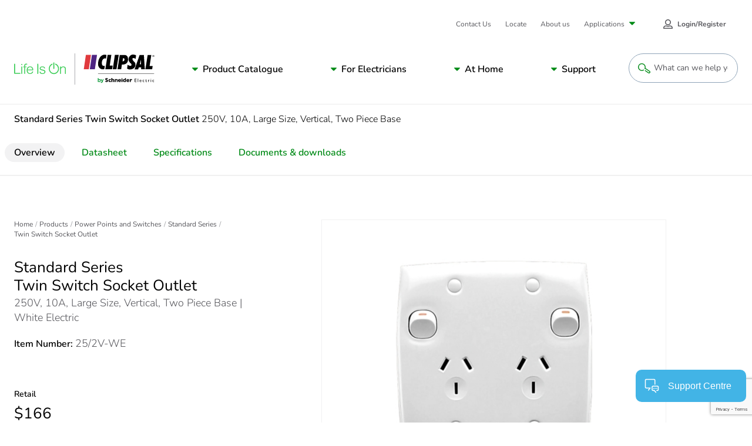

--- FILE ---
content_type: text/html; charset=utf-8
request_url: https://www.clipsal.com/products/power-points-switches/standard-series/twin-switch-socket-outlet-250v-10a-large-size-vertical-two-piece-base-25-2v?itemno=25/2V-WE
body_size: 29072
content:


<!DOCTYPE html>

<html lang="en">

<head id="head">
	<meta name="viewport" content="width =device-width, initial-scale=1" />
	<meta charset="UTF-8" />
	
	
    <meta property="og:type" content="website" />
        <title>White Electric | Standard Series Twin Switch Socket Outlet 250V, 10A, Large Size, Vertical, Two Piece Base</title>
        <meta property="og:title" content="White Electric | Standard Series Twin Switch Socket Outlet 250V, 10A, Large Size, Vertical, Two Piece Base" />
        <meta name="description" content="View the (White Electric) 25/2V-WE product features, specifications, documents and FAQs. Standard Series Twin Switch Socket Outlet 250V, 10A, Large Size, Vertical, Two Piece Base.">
        <meta property="og:description" content="View the (White Electric) 25/2V-WE product features, specifications, documents and FAQs. Standard Series Twin Switch Socket Outlet 250V, 10A, Large Size, Vertical, Two Piece Base." />
        <link rel="canonical" href="https://www.clipsal.com/products/power-points-switches/standard-series/twin-switch-socket-outlet-250v-10a-large-size-vertical-two-piece-base-25-2v?itemno=25/2V-WE">
        <meta property="og:url" content="https://www.clipsal.com/products/power-points-switches/standard-series/twin-switch-socket-outlet-250v-10a-large-size-vertical-two-piece-base-25-2v?itemno=25/2V-WE" />
    <meta property="og:site_name" content="Clipsal" />
        <meta property="og:image" content="https://download.schneider-electric.com/files?p_Doc_Ref=CLPIMG_A0000075&amp;p_File_Type=rendition_369_jpg" />
    <meta name="twitter:card" content="summary" />
        <meta name="twitter:title:text" content="White Electric | Standard Series Twin Switch Socket Outlet 250V, 10A, Large Size, Vertical, Two Piece Base" />
        <meta name="twitter:description" content="View the (White Electric) 25/2V-WE product features, specifications, documents and FAQs. Standard Series Twin Switch Socket Outlet 250V, 10A, Large Size, Vertical, Two Piece Base." />
        <meta name="twitter:image" content="https://download.schneider-electric.com/files?p_Doc_Ref=CLPIMG_A0000075&amp;p_File_Type=rendition_369_jpg" />


	<script type="application/ld+json" nonce="Byhg1NxQCO0uf4ublpfTgltUtdrb&#x2B;6xlvPbE7eDhyUY=">
{"name":"White Electric | Standard Series Twin Switch Socket Outlet 250V, 10A, Large Size, Vertical, Two Piece Base","description":"View the (White Electric) 25/2V-WE product features, specifications, documents and FAQs. Standard Series Twin Switch Socket Outlet 250V, 10A, Large Size, Vertical, Two Piece Base.","image":["https://download.schneider-electric.com/files?p_Doc_Ref=CLPIMG_A0000075&p_File_Type=rendition_369_jpg"],"sku":"25/2V-WE","mpn":"25/2V-WE","gtin13":"9311554049751","brand":{"name":"Clipsal","@type":"Brand"},"offers":{"price":166.000000000,"priceCurrency":"AUD","itemCondition":"https://schema.org/NewCondition","availability":"https://schema.org/InStock","@type":"Offer"},"@context":"https://schema.org/","@type":"Product"}	</script>

	<script type="application/ld+json" nonce="Byhg1NxQCO0uf4ublpfTgltUtdrb&#x2B;6xlvPbE7eDhyUY=">
{"@context":"https://schema.org","@type":"BreadcrumbList","itemListElement":[{"@type":"ListItem","position":1,"name":"Home","item":"https://www.clipsal.com/"},{"@type":"ListItem","position":2,"name":"Products","item":"https://www.clipsal.com/products"},{"@type":"ListItem","position":3,"name":"Power Points Switches","item":"https://www.clipsal.com/products/power-points-switches"},{"@type":"ListItem","position":4,"name":"Standard Series","item":"https://www.clipsal.com/products/power-points-switches/standard-series"},{"@type":"ListItem","position":5,"name":"Twin Switch Socket Outlet 250V 10A Large Size Vertical Two Piece Base 25 2V","item":null}]}	</script>

	
<link rel="apple-touch-icon" sizes="180x180" href="/SchneiderElectric-FED/assets/favicon/clipsal/apple-touch-icon.png">
<link rel="icon" type="image/png" sizes="32x32" href="/SchneiderElectric-FED/assets/favicon/clipsal/favicon-32x32.png">
<link rel="icon" type="image/png" sizes="16x16" href="/SchneiderElectric-FED/assets/favicon/clipsal/favicon-16x16.png">
<link rel="manifest" href="/SchneiderElectric-FED/assets/favicon/clipsal/manifest.json" />
<link rel="mask-icon" href="/SchneiderElectric-FED/assets/favicon/clipsal/safari-pinned-tab.svg" color="#dc2c34">
<link rel="shortcut icon" href="/SchneiderElectric-FED/assets/favicon/clipsal/favicon.ico">
<meta name="msapplication-config" content="/SchneiderElectric-FED/assets/favicon/clipsal/browserconfig.xml">
<meta name="theme-color" content="#ffffff">
	
	<link rel="preload stylesheet" as="style" type="text/css" href="/SchneiderElectric-FED/css/prodDetailStyles.css?v=10.0.45.000.10952525787">

	<link href="/_content/Kentico.Content.Web.Rcl/Content/Bundles/Public/systemPageComponents.min.css" rel="stylesheet" />



    <!-- Google Tag Manager -->
<script id='gtmScript' nonce='Byhg1NxQCO0uf4ublpfTgltUtdrb+6xlvPbE7eDhyUY='>(function(w,d,s,l,i){w[l]=w[l]||[];w[l].push({'gtm.start':
new Date().getTime(),event:'gtm.js'});var f=d.getElementsByTagName(s)[0],
j=d.createElement(s),dl=l!='dataLayer'?'&l='+l:'';j.async=true;j.src=
'https://www.googletagmanager.com/gtm.js?id='+i+dl;var n=d.querySelector('[nonce]');
n&&j.setAttribute('nonce',n.nonce||n.getAttribute('nonce'));f.parentNode.insertBefore(j,f);
})(window,document,'script','dataLayer','GTM-P5LK2FC6');</script>
<!-- End Google Tag Manager -->
<!-- Google Tag Manager -->
<script nonce="Byhg1NxQCO0uf4ublpfTgltUtdrb+6xlvPbE7eDhyUY=">(function(w,d,s,l,i){w[l]=w[l]||[];w[l].push({'gtm.start':
new Date().getTime(),event:'gtm.js'});var f=d.getElementsByTagName(s)[0],
j=d.createElement(s),dl=l!='dataLayer'?'&l='+l:'';j.async=true;j.src=
'https://www.googletagmanager.com/gtm.js?id='+i+dl;f.parentNode.insertBefore(j,f);
})(window,document,'script','dataLayer','GTM-KB3SM8RZ');</script>
<!-- End Google Tag Manager -->

  
      <noscript><link rel="stylesheet" href="/SchneiderElectric-FED/assets/embedded-chat/chat-prod.css"></noscript>
  



<script type="text/javascript" src="https://js-cdn.dynatrace.com/jstag/147f84b2bdc/bf45848ori/12d33ddb07f61e60_complete.js" crossorigin="anonymous" nonce="Byhg1NxQCO0uf4ublpfTgltUtdrb+6xlvPbE7eDhyUY=" async defer></script>
<script nonce="Byhg1NxQCO0uf4ublpfTgltUtdrb+6xlvPbE7eDhyUY=" src="https://www.google.com/recaptcha/api.js?render=6LeIqwsfAAAAAKx8mSMwGSXavfsQdAw-6NsO4nU0&render=explicit&onload=onloadRecaptchaCallback" async defer></script>

<script nonce="Byhg1NxQCO0uf4ublpfTgltUtdrb+6xlvPbE7eDhyUY=">(window.BOOMR_mq=window.BOOMR_mq||[]).push(["addVar",{"rua.upush":"false","rua.cpush":"false","rua.upre":"false","rua.cpre":"true","rua.uprl":"false","rua.cprl":"false","rua.cprf":"false","rua.trans":"SJ-66474f06-5fbc-4d0d-bd47-689e83b076c1","rua.cook":"true","rua.ims":"false","rua.ufprl":"false","rua.cfprl":"true","rua.isuxp":"false","rua.texp":"norulematch","rua.ceh":"false","rua.ueh":"false","rua.ieh.st":"0"}]);</script>
<script nonce="Byhg1NxQCO0uf4ublpfTgltUtdrb+6xlvPbE7eDhyUY=">!function(){function o(n,i){if(n&&i)for(var r in i)i.hasOwnProperty(r)&&(void 0===n[r]?n[r]=i[r]:n[r].constructor===Object&&i[r].constructor===Object?o(n[r],i[r]):n[r]=i[r])}try{var n=decodeURIComponent("%20%7B%0A%20%20%20%20%22RT%22%3A%20%7B%0A%20%20%20%20%20%20%20%20%22cookie%22%3A%20%22%22%0A%20%20%20%20%7D%0A%7D");if(n.length>0&&window.JSON&&"function"==typeof window.JSON.parse){var i=JSON.parse(n);void 0!==window.BOOMR_config?o(window.BOOMR_config,i):window.BOOMR_config=i}}catch(r){window.console&&"function"==typeof window.console.error&&console.error("mPulse: Could not parse configuration",r)}}();</script>
                              <script nonce="Byhg1NxQCO0uf4ublpfTgltUtdrb+6xlvPbE7eDhyUY=">!function(e){var n="https://s.go-mpulse.net/boomerang/";if("False"=="True")e.BOOMR_config=e.BOOMR_config||{},e.BOOMR_config.PageParams=e.BOOMR_config.PageParams||{},e.BOOMR_config.PageParams.pci=!0,n="https://s2.go-mpulse.net/boomerang/";if(window.BOOMR_API_key="UQUYC-ZV78G-7YQ38-M9EVY-54WYJ",function(){function e(){if(!o){var e=document.createElement("script");e.id="boomr-scr-as",e.src=window.BOOMR.url,e.async=!0,i.parentNode.appendChild(e),o=!0}}function t(e){o=!0;var n,t,a,r,d=document,O=window;if(window.BOOMR.snippetMethod=e?"if":"i",t=function(e,n){var t=d.createElement("script");t.id=n||"boomr-if-as",t.src=window.BOOMR.url,BOOMR_lstart=(new Date).getTime(),e=e||d.body,e.appendChild(t)},!window.addEventListener&&window.attachEvent&&navigator.userAgent.match(/MSIE [67]\./))return window.BOOMR.snippetMethod="s",void t(i.parentNode,"boomr-async");a=document.createElement("IFRAME"),a.src="about:blank",a.title="",a.role="presentation",a.loading="eager",r=(a.frameElement||a).style,r.width=0,r.height=0,r.border=0,r.display="none",i.parentNode.appendChild(a);try{O=a.contentWindow,d=O.document.open()}catch(_){n=document.domain,a.src="javascript:var d=document.open();d.domain='"+n+"';void(0);",O=a.contentWindow,d=O.document.open()}if(n)d._boomrl=function(){this.domain=n,t()},d.write("<bo"+"dy onload='document._boomrl();'>");else if(O._boomrl=function(){t()},O.addEventListener)O.addEventListener("load",O._boomrl,!1);else if(O.attachEvent)O.attachEvent("onload",O._boomrl);d.close()}function a(e){window.BOOMR_onload=e&&e.timeStamp||(new Date).getTime()}if(!window.BOOMR||!window.BOOMR.version&&!window.BOOMR.snippetExecuted){window.BOOMR=window.BOOMR||{},window.BOOMR.snippetStart=(new Date).getTime(),window.BOOMR.snippetExecuted=!0,window.BOOMR.snippetVersion=12,window.BOOMR.url=n+"UQUYC-ZV78G-7YQ38-M9EVY-54WYJ";var i=document.currentScript||document.getElementsByTagName("script")[0],o=!1,r=document.createElement("link");if(r.relList&&"function"==typeof r.relList.supports&&r.relList.supports("preload")&&"as"in r)window.BOOMR.snippetMethod="p",r.href=window.BOOMR.url,r.rel="preload",r.as="script",r.addEventListener("load",e),r.addEventListener("error",function(){t(!0)}),setTimeout(function(){if(!o)t(!0)},3e3),BOOMR_lstart=(new Date).getTime(),i.parentNode.appendChild(r);else t(!1);if(window.addEventListener)window.addEventListener("load",a,!1);else if(window.attachEvent)window.attachEvent("onload",a)}}(),"".length>0)if(e&&"performance"in e&&e.performance&&"function"==typeof e.performance.setResourceTimingBufferSize)e.performance.setResourceTimingBufferSize();!function(){if(BOOMR=e.BOOMR||{},BOOMR.plugins=BOOMR.plugins||{},!BOOMR.plugins.AK){var n="true"=="true"?1:0,t="cookiepresent",a="clnhrjyxyzams2l3se6q-f-94b1504d0-clientnsv4-s.akamaihd.net",i="false"=="true"?2:1,o={"ak.v":"39","ak.cp":"1103901","ak.ai":parseInt("658025",10),"ak.ol":"0","ak.cr":10,"ak.ipv":4,"ak.proto":"h2","ak.rid":"4f5600b3","ak.r":47376,"ak.a2":n,"ak.m":"dsca","ak.n":"essl","ak.bpcip":"18.218.120.0","ak.cport":46970,"ak.gh":"23.200.85.102","ak.quicv":"","ak.tlsv":"tls1.3","ak.0rtt":"","ak.0rtt.ed":"","ak.csrc":"-","ak.acc":"","ak.t":"1769705789","ak.ak":"hOBiQwZUYzCg5VSAfCLimQ==Ua66QT3AYuGeWY6JYKgq06TVVsb7VRXY8gcu/XwIaiYj15qgXs/k15339CG8w/+GRdle3beYusTPTmzNW9W5IejrOlV8j+OdmbPHrz3EzgyU6qbpcZlw4f3NRtHjMm6IEEiiZZS0hh3nhgbPz7nWId8Y3DnzEhdPOhxFfnU9PS/ik/FPHwYNANwq+hhB4BC2BO4h3DdDtlqHOY5R3O5oTcMm2uJfJqw4qbhoqw+Qs4EEnTYyvBKjFahiKHOixUEq/I2NK7BT8ALBe0zwV2drrL5zq4jjcnJVCPuv9QA/sIKItMLPHMQO8wMTe7thPIlXbCE/S2BqEUoPihf7PxbXSCWADzZoRV7ciUY3ulTCjpcWw3DoV2YNqWkmbICszi/0SGwrC4eOONBxACVgxM5Lfve7QIspaHFUAj5PAOIOTB8=","ak.pv":"133","ak.dpoabenc":"","ak.tf":i};if(""!==t)o["ak.ruds"]=t;var r={i:!1,av:function(n){var t="http.initiator";if(n&&(!n[t]||"spa_hard"===n[t]))o["ak.feo"]=void 0!==e.aFeoApplied?1:0,BOOMR.addVar(o)},rv:function(){var e=["ak.bpcip","ak.cport","ak.cr","ak.csrc","ak.gh","ak.ipv","ak.m","ak.n","ak.ol","ak.proto","ak.quicv","ak.tlsv","ak.0rtt","ak.0rtt.ed","ak.r","ak.acc","ak.t","ak.tf"];BOOMR.removeVar(e)}};BOOMR.plugins.AK={akVars:o,akDNSPreFetchDomain:a,init:function(){if(!r.i){var e=BOOMR.subscribe;e("before_beacon",r.av,null,null),e("onbeacon",r.rv,null,null),r.i=!0}return this},is_complete:function(){return!0}}}}()}(window);</script></head>

<body class=" LTR Safari Chrome Safari46 Chrome46 ENAU ContentBody" >


    <!-- Google Tag Manager (noscript) -->
<noscript><iframe src="https://www.googletagmanager.com/ns.html?id=GTM-P5LK2FC6" height="0" width="0" style="display:none;visibility:hidden"></iframe></noscript>
<!-- End Google Tag Manager (noscript) -->
<!-- Google Tag Manager (noscript) -->
<noscript><iframe src="https://www.googletagmanager.com/ns.html?id=GTM-KB3SM8RZ"
height="0" width="0" style="display:none;visibility:hidden"></iframe></noscript>
<!-- End Google Tag Manager (noscript) -->






	

    <script type="text/javascript" language="javascript" nonce="Byhg1NxQCO0uf4ublpfTgltUtdrb&#x2B;6xlvPbE7eDhyUY=">
        window.dataLayer = window.dataLayer || [];
        window.dataLayer.push({"event":"page_view","digital_platform":"Clipsal","digital_platform_country":"au","environment":"Production","business_unit":"ENM HOME DISTRIBUTION","page_language":"EN","page_top_category":"power-points-switches","page_category":"standard-series","page_sub_category":"twin-switch-socket-outlet-250v-10a-large-size-vertical-two-piece-base-25-2v?itemno=25","page_sub_sub_category":"2V-WE","template":"Content managed page"});
    </script>



	

<div class="js-config" data-assets-path="/SchneiderElectric-FED" style="display:none;"></div>

<header class="s-header">
    


    <div class="strips"></div>
    <div class="fixed-header-bar">
        <div class="strips"></div>
        <div class="fixed-header-bar-content">
            <a href="/" class="logo" rel="home">
                <img src="/getmedia/889c7d82-ca02-4265-8bd2-334adddcab06/logo-clipsal-short.svg?ext=.svg" alt="Clipsal logo" />
            </a>
            <button type="button" class="open-search">
                <svg class="svg-icon search-btn" style=""><use xlink:href="#pictogram-search"></use></svg>
                <span>Search</span>
            </button>
            <button class="c-mobile-nav-trigger js-mobile-nav-trigger" type="button" aria-label="Mobile Menu" aria-controls="primary-links">
                <span class="flex-wrapper">
                    <span class="hamburger-box">
                        <span class="hamburger-inner"></span>
                    </span>
                    Menu
                </span>
            </button>
        </div>
    </div>
    <nav id="primary-links" class="header-nav js-header-nav" role="navigation">
        <div class="fixed-header-bar static">
            <div class="fixed-header-bar-content">
                <span>Menu</span>
                <button class="c-mobile-nav-trigger back-button js-mobile-back" type="button" aria-label="Back Mobile Menu" aria-controls="primary-links" tabindex="-1">
                    <span class="flex-wrapper">
                        <svg class="svg-icon ">
                            <use xlink:href="#caret-left"></use>
                        </svg>
                        Back
                    </span>
                </button>
                <button class="c-mobile-nav-trigger is-active js-mobile-nav-trigger" type="button" aria-label="Mobile Menu" aria-controls="primary-links">
                    <span class="flex-wrapper">
                        <span class="hamburger-box">
                            <span class="hamburger-inner"></span>
                        </span>
                    </span>
                </button>
            </div>
        </div>

        <a href="/" class="logo" rel="home">
            <img src="/getmedia/69fe9d05-01cc-43d8-812c-82e13014528b/logo-clipsal.svg?ext=.svg" alt="Clipsal logo" />
        </a>

        
             
            


<div class="c-main-menu-container js-main-menu">
	<!-- MainNavigation -->
	<div class="submenu-header">Menu</div>
	<ul class="c-main-menu">
		<li>
				<a class="submenu-parent" href="#">Product Catalogue</a>
				<button type="button" role="button" aria-pressed="false" aria-label="Navigation Sub Menu" class="has-submenu js-open-submenu">
					Product Catalogue
				</button>
				<div class="submenu submenu-first catalogue js-submenu" aria-hidden="true">
					<div class="submenu-header">View product catalogue by...</div>
					<div class="catalogue-filters">
						<div class="c-tabs-filter js-tabs" data-tab-content-id="catalogue-same-as-filter" data-history="false">
							<div class="tabs-filter-title">View by</div>
							<ul class="tabs-list">
										<li class="tab js-tab-item active" tabindex="0">
											<div class="tab-btn">Range/Series</div>
										</li>
										<li class="tab js-tab-item " tabindex="0">
											<div class="tab-btn">Product Category</div>
										</li>
										<li class="tab js-tab-item " tabindex="0">
											<div class="tab-btn">Room</div>
										</li>
							</ul>
						</div>
						<a class="catalogue-filters-link" href="/products" target="_self">Browse all</a>
					</div>
					<ul id="catalogue-same-as-filter" class="submenu-list js-submenu-list">

								<li>
									<a class="submenu-parent" href="#">Range/Series</a>
									<button type="button" role="button" aria-pressed="false" aria-label="Navigation Sub Menu" class="has-submenu js-open-submenu">
										Range/Series
									</button>
									<div class="submenu js-submenu | catalogue-group" aria-hidden="true">

										<div class="submenu-header">Product catalogue by range &amp; series</div>
										<ul class="submenu-list js-submenu-list">
													<li>
															<a class="submenu-parent" href="/products/power-points-switches">
																<svg class='svg-icon'><use xlink:href='#pictogram-electrical'></use></svg>
																Power Points and Switches
															</a>
															<button type="button" role="button" aria-pressed="false" aria-label="Navigation Sub Menu" class="has-submenu js-open-submenu">
																<svg class='svg-icon'><use xlink:href='#pictogram-electrical'></use></svg>
																Power Points and Switches
															</button>
															<div class="submenu js-submenu" aria-hidden="true">
																<div class="submenu-header">Power Points and Switches</div>
																<ul class="submenu-list js-submenu-list">
																	<li class="desktop-hidden">
																		<a href="/products/power-points-switches" target="_self" class="submenu-link-2">
																			Explore Power Points and Switches
																		</a>
																	</li>
																		<li>
																			<a href="/products/power-points-switches/2000-series" target="_self" class="submenu-link-2">
																				2000 Series
																			</a>
																		</li>
																		<li>
																			<a href="/products/power-points-switches/600-series" target="_self" class="submenu-link-2">
																				600 Series
																			</a>
																		</li>
																		<li>
																			<a href="/products/power-points-switches/c-bus-edlt" target="_self" class="submenu-link-2">
																				C-Bus eDLT
																			</a>
																		</li>
																		<li>
																			<a href="/products/power-points-switches/classic-c2000-series" target="_self" class="submenu-link-2">
																				Classic C2000 Series
																			</a>
																		</li>
																		<li>
																			<a href="/products/power-points-switches/clipsal-mechanisms" target="_self" class="submenu-link-2">
																				Clipsal - Mechanisms
																			</a>
																		</li>
																		<li>
																			<a href="/products/power-points-switches/clipsal-iconic" target="_self" class="submenu-link-2">
																				Clipsal Iconic
																			</a>
																		</li>
																		<li>
																			<a href="/products/power-points-switches/iconic-outdoor" target="_self" class="submenu-link-2">
																				Iconic Outdoor
																			</a>
																		</li>
																		<li>
																			<a href="/products/power-points-switches/impress-series" target="_self" class="submenu-link-2">
																				Impress Series
																			</a>
																		</li>
																		<li>
																			<a href="/products/power-points-switches/metal-plate-series" target="_self" class="submenu-link-2">
																				Metal Plate Series
																			</a>
																		</li>
																		<li>
																			<a href="/products/power-points-switches/prestige-p2000-series" target="_self" class="submenu-link-2">
																				Prestige P2000 Series
																			</a>
																		</li>
																		<li>
																			<a href="/products/power-points-switches/pro-series" target="_self" class="submenu-link-2">
																				Pro Series
																			</a>
																		</li>
																		<li>
																			<a href="/products/power-points-switches/rowco-series" target="_self" class="submenu-link-2">
																				Rowco Series
																			</a>
																		</li>
																		<li>
																			<a href="/products/power-points-switches/saturn-inc-saturn-horizon" target="_self" class="submenu-link-2">
																				Saturn (inc. Saturn Horizon)
																			</a>
																		</li>
																		<li>
																			<a href="/products/power-points-switches/saturn-one-touch" target="_self" class="submenu-link-2">
																				Saturn One Touch
																			</a>
																		</li>
																		<li>
																			<a href="/products/power-points-switches/saturn-zen" target="_self" class="submenu-link-2">
																				Saturn Zen
																			</a>
																		</li>
																		<li>
																			<a href="/products/power-points-switches/standard-series" target="_self" class="submenu-link-2">
																				Standard Series
																			</a>
																		</li>
																		<li>
																			<a href="/products/power-points-switches/weathershield" target="_self" class="submenu-link-2">
																				Weathershield
																			</a>
																		</li>
																		<li>
																			<a href="/products/power-points-switches/clipsal-iconic-essence" target="_self" class="submenu-link-2">
																				Clipsal Iconic Essence
																			</a>
																		</li>
																		<li>
																			<a href="/products/power-points-switches/clipsal-iconic-styl" target="_self" class="submenu-link-2">
																				Clipsal Iconic Styl
																			</a>
																		</li>
																		<li>
																			<a href="/products/power-points-switches/solis" target="_self" class="submenu-link-2">
																				Solis
																			</a>
																		</li>
																		<li>
																			<a href="/products/power-points-switches/solis-t-series" target="_self" class="submenu-link-2">
																				Solis T Series
																			</a>
																		</li>
																</ul>
															</div>
													</li>
													<li>
															<a class="submenu-parent" href="/products/lighting">
																<svg class='svg-icon'><use xlink:href='#pictogram-light'></use></svg>
																Lighting
															</a>
															<button type="button" role="button" aria-pressed="false" aria-label="Navigation Sub Menu" class="has-submenu js-open-submenu">
																<svg class='svg-icon'><use xlink:href='#pictogram-light'></use></svg>
																Lighting
															</button>
															<div class="submenu js-submenu" aria-hidden="true">
																<div class="submenu-header">Lighting</div>
																<ul class="submenu-list js-submenu-list">
																	<li class="desktop-hidden">
																		<a href="/products/lighting" target="_self" class="submenu-link-2">
																			Explore Lighting
																		</a>
																	</li>
																		<li>
																			<a href="/products/lighting/clipsal-lighting" target="_self" class="submenu-link-2">
																				Clipsal - Lighting
																			</a>
																		</li>
																</ul>
															</div>
													</li>
													<li>
															<a class="submenu-parent" href="/products/air-movement-heating">
																<svg class='svg-icon'><use xlink:href='#pictogram-fan'></use></svg>
																Air Movement &amp; Heating
															</a>
															<button type="button" role="button" aria-pressed="false" aria-label="Navigation Sub Menu" class="has-submenu js-open-submenu">
																<svg class='svg-icon'><use xlink:href='#pictogram-fan'></use></svg>
																Air Movement &amp; Heating
															</button>
															<div class="submenu js-submenu" aria-hidden="true">
																<div class="submenu-header">Air Movement &amp; Heating</div>
																<ul class="submenu-list js-submenu-list">
																	<li class="desktop-hidden">
																		<a href="/products/air-movement-heating" target="_self" class="submenu-link-2">
																			Explore Air Movement &amp; Heating
																		</a>
																	</li>
																		<li>
																			<a href="/products/air-movement-heating/airflow" target="_self" class="submenu-link-2">
																				Airflow
																			</a>
																		</li>
																		<li>
																			<a href="/products/air-movement-heating/airflow-caloundra-range" target="_self" class="submenu-link-2">
																				Airflow Caloundra Range
																			</a>
																		</li>
																		<li>
																			<a href="/products/air-movement-heating/airflow-zen-fan" target="_self" class="submenu-link-2">
																				Airflow Zen Fan
																			</a>
																		</li>
																</ul>
															</div>
													</li>
													<li>
															<a class="submenu-parent" href="/products/smart-home-solutions">
																<svg class='svg-icon'><use xlink:href='#pictogram-switch'></use></svg>
																Smart Home Solutions
															</a>
															<button type="button" role="button" aria-pressed="false" aria-label="Navigation Sub Menu" class="has-submenu js-open-submenu">
																<svg class='svg-icon'><use xlink:href='#pictogram-switch'></use></svg>
																Smart Home Solutions
															</button>
															<div class="submenu js-submenu" aria-hidden="true">
																<div class="submenu-header">Smart Home Solutions</div>
																<ul class="submenu-list js-submenu-list">
																	<li class="desktop-hidden">
																		<a href="/products/smart-home-solutions" target="_self" class="submenu-link-2">
																			Explore Smart Home Solutions
																		</a>
																	</li>
																		<li>
																			<a href="/products/smart-home-solutions/c-bus" target="_self" class="submenu-link-2">
																				C-Bus
																			</a>
																		</li>
																		<li>
																			<a href="/products/smart-home-solutions/dalicontrol" target="_self" class="submenu-link-2">
																				DaliControl
																			</a>
																		</li>
																		<li>
																			<a href="/products/smart-home-solutions/wiser-smart-home-solutions" target="_self" class="submenu-link-2">
																				Wiser Smart Home Solutions
																			</a>
																		</li>
																</ul>
															</div>
													</li>
													<li>
															<a class="submenu-parent" href="/products/security-safety">
																<svg class='svg-icon'><use xlink:href='#pictogram-residential'></use></svg>
																Security and Safety
															</a>
															<button type="button" role="button" aria-pressed="false" aria-label="Navigation Sub Menu" class="has-submenu js-open-submenu">
																<svg class='svg-icon'><use xlink:href='#pictogram-residential'></use></svg>
																Security and Safety
															</button>
															<div class="submenu js-submenu" aria-hidden="true">
																<div class="submenu-header">Security and Safety</div>
																<ul class="submenu-list js-submenu-list">
																	<li class="desktop-hidden">
																		<a href="/products/security-safety" target="_self" class="submenu-link-2">
																			Explore Security and Safety
																		</a>
																	</li>
																		<li>
																			<a href="/products/security-safety/752-series-motion-sensors" target="_self" class="submenu-link-2">
																				752 Series Motion Sensors
																			</a>
																		</li>
																		<li>
																			<a href="/products/security-safety/753-series-motion-sensors" target="_self" class="submenu-link-2">
																				753 Series Motion Sensors
																			</a>
																		</li>
																		<li>
																			<a href="/products/security-safety/755-series-smoke-alarms" target="_self" class="submenu-link-2">
																				755 Series Smoke Alarms
																			</a>
																		</li>
																		<li>
																			<a href="/products/security-safety/infrascan" target="_self" class="submenu-link-2">
																				Infrascan
																			</a>
																		</li>
																</ul>
															</div>
													</li>
													<li>
															<a class="submenu-parent" href="/products/electrical-accessories">
																<svg class='svg-icon'><use xlink:href='#pictogram-electrical'></use></svg>
																Electrical Accessories
															</a>
															<button type="button" role="button" aria-pressed="false" aria-label="Navigation Sub Menu" class="has-submenu js-open-submenu">
																<svg class='svg-icon'><use xlink:href='#pictogram-electrical'></use></svg>
																Electrical Accessories
															</button>
															<div class="submenu js-submenu" aria-hidden="true">
																<div class="submenu-header">Electrical Accessories</div>
																<ul class="submenu-list js-submenu-list">
																	<li class="desktop-hidden">
																		<a href="/products/electrical-accessories" target="_self" class="submenu-link-2">
																			Explore Electrical Accessories
																		</a>
																	</li>
																		<li>
																			<a href="/products/electrical-accessories/500-series" target="_self" class="submenu-link-2">
																				500 Series
																			</a>
																		</li>
																		<li>
																			<a href="/products/electrical-accessories/900-series" target="_self" class="submenu-link-2">
																				900 Series
																			</a>
																		</li>
																		<li>
																			<a href="/products/electrical-accessories/clipsal-general-accessories" target="_self" class="submenu-link-2">
																				Clipsal - General Accessories
																			</a>
																		</li>
																		<li>
																			<a href="/products/electrical-accessories/clipsal-mounting-accessories" target="_self" class="submenu-link-2">
																				Clipsal - Mounting Accessories
																			</a>
																		</li>
																		<li>
																			<a href="/products/electrical-accessories/clipsal-safety-protection" target="_self" class="submenu-link-2">
																				Clipsal - Safety and Protection
																			</a>
																		</li>
																		<li>
																			<a href="/products/electrical-accessories/mureva" target="_self" class="submenu-link-2">
																				Mureva
																			</a>
																		</li>
																		<li>
																			<a href="/products/electrical-accessories/qc-series" target="_self" class="submenu-link-2">
																				QC Series
																			</a>
																		</li>
																		<li>
																			<a href="/products/electrical-accessories/thorsman" target="_self" class="submenu-link-2">
																				Thorsman
																			</a>
																		</li>
																</ul>
															</div>
													</li>
													<li>
															<a class="submenu-parent" href="/products/electric-vehicle-chargers">
																<svg class='svg-icon'><use xlink:href='#pictogram-leaf'></use></svg>
																Electric Vehicle Chargers
															</a>
															<button type="button" role="button" aria-pressed="false" aria-label="Navigation Sub Menu" class="has-submenu js-open-submenu">
																<svg class='svg-icon'><use xlink:href='#pictogram-leaf'></use></svg>
																Electric Vehicle Chargers
															</button>
															<div class="submenu js-submenu" aria-hidden="true">
																<div class="submenu-header">Electric Vehicle Chargers</div>
																<ul class="submenu-list js-submenu-list">
																	<li class="desktop-hidden">
																		<a href="/products/electric-vehicle-chargers" target="_self" class="submenu-link-2">
																			Explore Electric Vehicle Chargers
																		</a>
																	</li>
																		<li>
																			<a href="/products/electric-vehicle-chargers/schneider-charge" target="_self" class="submenu-link-2">
																				Schneider Charge
																			</a>
																		</li>
																		<li>
																			<a href="/products/electric-vehicle-chargers/evlink-pro-dc-above-120-kw" target="_self" class="submenu-link-2">
																				EVlink Pro DC (above 120 kW)
																			</a>
																		</li>
																		<li>
																			<a href="/products/electric-vehicle-chargers/evlink-pro-dc-up-to-60-kw" target="_self" class="submenu-link-2">
																				EVlink Pro DC (up to 60 kW)
																			</a>
																		</li>
																		<li>
																			<a href="/products/electric-vehicle-chargers/evlink-pro-ac" target="_self" class="submenu-link-2">
																				EVlink Pro AC
																			</a>
																		</li>
																		<li>
																			<a href="/products/electric-vehicle-chargers/ecostruxure-ev-charging-expert" target="_self" class="submenu-link-2">
																				EcoStruxure EV Charging Expert
																			</a>
																		</li>
																		<li>
																			<a href="/products/electric-vehicle-chargers/schneider-charge-pro" target="_self" class="submenu-link-2">
																				Schneider Charge Pro
																			</a>
																		</li>
																</ul>
															</div>
													</li>
													<li>
															<a class="submenu-parent" href="/products/industrial">
																<svg class='svg-icon'><use xlink:href='#pictogram-machine'></use></svg>
																Industrial
															</a>
															<button type="button" role="button" aria-pressed="false" aria-label="Navigation Sub Menu" class="has-submenu js-open-submenu">
																<svg class='svg-icon'><use xlink:href='#pictogram-machine'></use></svg>
																Industrial
															</button>
															<div class="submenu js-submenu" aria-hidden="true">
																<div class="submenu-header">Industrial</div>
																<ul class="submenu-list js-submenu-list">
																	<li class="desktop-hidden">
																		<a href="/products/industrial" target="_self" class="submenu-link-2">
																			Explore Industrial
																		</a>
																	</li>
																		<li>
																			<a href="/products/industrial/56-series" target="_self" class="submenu-link-2">
																				56 Series
																			</a>
																		</li>
																		<li>
																			<a href="/products/industrial/66-series" target="_self" class="submenu-link-2">
																				66 Series
																			</a>
																		</li>
																		<li>
																			<a href="/products/industrial/67-series" target="_self" class="submenu-link-2">
																				67 Series
																			</a>
																		</li>
																		<li>
																			<a href="/products/industrial/7-series" target="_self" class="submenu-link-2">
																				7 Series
																			</a>
																		</li>
																		<li>
																			<a href="/products/industrial/altistart" target="_self" class="submenu-link-2">
																				Altistart
																			</a>
																		</li>
																		<li>
																			<a href="/products/industrial/altivar" target="_self" class="submenu-link-2">
																				Altivar
																			</a>
																		</li>
																		<li>
																			<a href="/products/industrial/climasys" target="_self" class="submenu-link-2">
																				ClimaSys
																			</a>
																		</li>
																		<li>
																			<a href="/products/industrial/clipsal-panel-mount" target="_self" class="submenu-link-2">
																				Clipsal - Panel Mount
																			</a>
																		</li>
																		<li>
																			<a href="/products/industrial/easy56" target="_self" class="submenu-link-2">
																				Easy56&#x2122;
																			</a>
																		</li>
																		<li>
																			<a href="/products/industrial/encapsulated-chassis" target="_self" class="submenu-link-2">
																				Encapsulated Chassis
																			</a>
																		</li>
																		<li>
																			<a href="/products/industrial/harmony" target="_self" class="submenu-link-2">
																				Harmony
																			</a>
																		</li>
																		<li>
																			<a href="/products/industrial/lexium" target="_self" class="submenu-link-2">
																				Lexium
																			</a>
																		</li>
																		<li>
																			<a href="/products/industrial/linergy" target="_self" class="submenu-link-2">
																				Linergy
																			</a>
																		</li>
																		<li>
																			<a href="/products/industrial/metal-clad" target="_self" class="submenu-link-2">
																				Metal Clad
																			</a>
																		</li>
																		<li>
																			<a href="/products/industrial/modicon" target="_self" class="submenu-link-2">
																				Modicon
																			</a>
																		</li>
																		<li>
																			<a href="/products/industrial/pdl-distribution-equipment-accessories" target="_self" class="submenu-link-2">
																				PDL Distribution Equipment Accessories
																			</a>
																		</li>
																		<li>
																			<a href="/products/industrial/phaseo-abl7-abl8" target="_self" class="submenu-link-2">
																				Phaseo ABL7 ABL8
																			</a>
																		</li>
																		<li>
																			<a href="/products/industrial/pm2000-series" target="_self" class="submenu-link-2">
																				PM2000 series
																			</a>
																		</li>
																		<li>
																			<a href="/products/industrial/pm3000-series" target="_self" class="submenu-link-2">
																				PM3000 series
																			</a>
																		</li>
																		<li>
																			<a href="/products/industrial/powerlogic" target="_self" class="submenu-link-2">
																				PowerLogic
																			</a>
																		</li>
																		<li>
																			<a href="/products/industrial/spacial-crn" target="_self" class="submenu-link-2">
																				Spacial CRN
																			</a>
																		</li>
																		<li>
																			<a href="/products/industrial/spacial-s3d" target="_self" class="submenu-link-2">
																				Spacial S3D
																			</a>
																		</li>
																		<li>
																			<a href="/products/industrial/spacial-s3x" target="_self" class="submenu-link-2">
																				Spacial S3X
																			</a>
																		</li>
																		<li>
																			<a href="/products/industrial/spacial-sbm" target="_self" class="submenu-link-2">
																				Spacial SBM
																			</a>
																		</li>
																		<li>
																			<a href="/products/industrial/spacial-sm" target="_self" class="submenu-link-2">
																				Spacial SM
																			</a>
																		</li>
																		<li>
																			<a href="/products/industrial/tesys" target="_self" class="submenu-link-2">
																				TeSys
																			</a>
																		</li>
																		<li>
																			<a href="/products/industrial/thalassa" target="_self" class="submenu-link-2">
																				Thalassa
																			</a>
																		</li>
																		<li>
																			<a href="/products/industrial/zelio-logic" target="_self" class="submenu-link-2">
																				Zelio Logic
																			</a>
																		</li>
																</ul>
															</div>
													</li>
													<li>
															<a class="submenu-parent" href="/products/circuit-protection">
																<svg class='svg-icon'><use xlink:href='#pictogram-plug'></use></svg>
																Circuit Protection
															</a>
															<button type="button" role="button" aria-pressed="false" aria-label="Navigation Sub Menu" class="has-submenu js-open-submenu">
																<svg class='svg-icon'><use xlink:href='#pictogram-plug'></use></svg>
																Circuit Protection
															</button>
															<div class="submenu js-submenu" aria-hidden="true">
																<div class="submenu-header">Circuit Protection</div>
																<ul class="submenu-list js-submenu-list">
																	<li class="desktop-hidden">
																		<a href="/products/circuit-protection" target="_self" class="submenu-link-2">
																			Explore Circuit Protection
																		</a>
																	</li>
																		<li>
																			<a href="/products/circuit-protection/acti9" target="_self" class="submenu-link-2">
																				Acti9
																			</a>
																		</li>
																		<li>
																			<a href="/products/circuit-protection/compact" target="_self" class="submenu-link-2">
																				ComPact
																			</a>
																		</li>
																		<li>
																			<a href="/products/circuit-protection/max-4" target="_self" class="submenu-link-2">
																				Max 4
																			</a>
																		</li>
																		<li>
																			<a href="/products/circuit-protection/max9" target="_self" class="submenu-link-2">
																				Max9
																			</a>
																		</li>
																		<li>
																			<a href="/products/circuit-protection/multi9" target="_self" class="submenu-link-2">
																				Multi9
																			</a>
																		</li>
																		<li>
																			<a href="/products/circuit-protection/powertag" target="_self" class="submenu-link-2">
																				PowerTag
																			</a>
																		</li>
																		<li>
																			<a href="/products/circuit-protection/resi-max" target="_self" class="submenu-link-2">
																				Resi Max
																			</a>
																		</li>
																		<li>
																			<a href="/products/circuit-protection/sparkemate" target="_self" class="submenu-link-2">
																				Sparkemate
																			</a>
																		</li>
																		<li>
																			<a href="/products/circuit-protection/max9-pro" target="_self" class="submenu-link-2">
																				MAX9 PRO
																			</a>
																		</li>
																</ul>
															</div>
													</li>
													<li>
															<a class="submenu-parent" href="/products/cable-management">
																<svg class='svg-icon'><use xlink:href='#pictogram-tape'></use></svg>
																Cable Management
															</a>
															<button type="button" role="button" aria-pressed="false" aria-label="Navigation Sub Menu" class="has-submenu js-open-submenu">
																<svg class='svg-icon'><use xlink:href='#pictogram-tape'></use></svg>
																Cable Management
															</button>
															<div class="submenu js-submenu" aria-hidden="true">
																<div class="submenu-header">Cable Management</div>
																<ul class="submenu-list js-submenu-list">
																	<li class="desktop-hidden">
																		<a href="/products/cable-management" target="_self" class="submenu-link-2">
																			Explore Cable Management
																		</a>
																	</li>
																		<li>
																			<a href="/products/cable-management/1220s-series" target="_self" class="submenu-link-2">
																				1220S Series
																			</a>
																		</li>
																		<li>
																			<a href="/products/cable-management/canalis-kba" target="_self" class="submenu-link-2">
																				Canalis KBA
																			</a>
																		</li>
																		<li>
																			<a href="/products/cable-management/canalis-kbb" target="_self" class="submenu-link-2">
																				Canalis KBB
																			</a>
																		</li>
																		<li>
																			<a href="/products/cable-management/clipsal-cable-management" target="_self" class="submenu-link-2">
																				Clipsal - Cable Management
																			</a>
																		</li>
																		<li>
																			<a href="/products/cable-management/grp-series" target="_self" class="submenu-link-2">
																				GRP  Series
																			</a>
																		</li>
																		<li>
																			<a href="/products/cable-management/optiline" target="_self" class="submenu-link-2">
																				OptiLine
																			</a>
																		</li>
																		<li>
																			<a href="/products/cable-management/talplus" target="_self" class="submenu-link-2">
																				TALPlus
																			</a>
																		</li>
																</ul>
															</div>
													</li>
													<li>
															<a class="submenu-parent" href="/products/health-solutions">
																<svg class='svg-icon'><use xlink:href='#plus'></use></svg>
																Health Solutions
															</a>
															<button type="button" role="button" aria-pressed="false" aria-label="Navigation Sub Menu" class="has-submenu js-open-submenu">
																<svg class='svg-icon'><use xlink:href='#plus'></use></svg>
																Health Solutions
															</button>
															<div class="submenu js-submenu" aria-hidden="true">
																<div class="submenu-header">Health Solutions</div>
																<ul class="submenu-list js-submenu-list">
																	<li class="desktop-hidden">
																		<a href="/products/health-solutions" target="_self" class="submenu-link-2">
																			Explore Health Solutions
																		</a>
																	</li>
																		<li>
																			<a href="/products/health-solutions/medilec" target="_self" class="submenu-link-2">
																				Medilec
																			</a>
																		</li>
																</ul>
															</div>
													</li>
													<li>
															<a class="submenu-parent" href="/products/network-connectivity">
																<svg class='svg-icon'><use xlink:href='#pictogram-network'></use></svg>
																Network Connectivity
															</a>
															<button type="button" role="button" aria-pressed="false" aria-label="Navigation Sub Menu" class="has-submenu js-open-submenu">
																<svg class='svg-icon'><use xlink:href='#pictogram-network'></use></svg>
																Network Connectivity
															</button>
															<div class="submenu js-submenu" aria-hidden="true">
																<div class="submenu-header">Network Connectivity</div>
																<ul class="submenu-list js-submenu-list">
																	<li class="desktop-hidden">
																		<a href="/products/network-connectivity" target="_self" class="submenu-link-2">
																			Explore Network Connectivity
																		</a>
																	</li>
																		<li>
																			<a href="/products/network-connectivity/30-series" target="_self" class="submenu-link-2">
																				30 Series
																			</a>
																		</li>
																		<li>
																			<a href="/products/network-connectivity/actassi" target="_self" class="submenu-link-2">
																				Actassi
																			</a>
																		</li>
																		<li>
																			<a href="/products/network-connectivity/matv" target="_self" class="submenu-link-2">
																				MATV
																			</a>
																		</li>
																		<li>
																			<a href="/products/network-connectivity/starserve" target="_self" class="submenu-link-2">
																				Starserve
																			</a>
																		</li>
																		<li>
																			<a href="/products/network-connectivity/ups" target="_self" class="submenu-link-2">
																				UPS
																			</a>
																		</li>
																</ul>
															</div>
													</li>
										</ul>
									</div>
								</li>
								<li>
									<a class="submenu-parent" href="#">Product Category</a>
									<button type="button" role="button" aria-pressed="false" aria-label="Navigation Sub Menu" class="has-submenu js-open-submenu">
										Product Category
									</button>
									<div class="submenu js-submenu | catalogue-group" aria-hidden="true">

										<div class="submenu-header">Product catalogue by type</div>
										<ul class="submenu-list js-submenu-list">
													<li>
															<a class="submenu-parent" href="/products/power-points-switches">
																<svg class='svg-icon'><use xlink:href='#pictogram-electrical'></use></svg>
																Power Points and Switches
															</a>
															<button type="button" role="button" aria-pressed="false" aria-label="Navigation Sub Menu" class="has-submenu js-open-submenu">
																<svg class='svg-icon'><use xlink:href='#pictogram-electrical'></use></svg>
																Power Points and Switches
															</button>
															<div class="submenu js-submenu" aria-hidden="true">
																<div class="submenu-header">Power Points and Switches</div>
																<ul class="submenu-list js-submenu-list">
																	<li class="desktop-hidden">
																		<a href="/products/power-points-switches" target="_self" class="submenu-link-2">
																			Explore Power Points and Switches
																		</a>
																	</li>
																		<li>
																			<a href="/products/power-points-switches/iconic-skins" target="_self" class="submenu-link-2">
																				Iconic Skins
																			</a>
																		</li>
																		<li>
																			<a href="/products/power-points-switches/interior-power-points-switches" target="_self" class="submenu-link-2">
																				Interior Power Points and Switches
																			</a>
																		</li>
																		<li>
																			<a href="/products/power-points-switches/light-dimmer-switches" target="_self" class="submenu-link-2">
																				Light Dimmer Switches
																			</a>
																		</li>
																		<li>
																			<a href="/products/power-points-switches/mechanisms" target="_self" class="submenu-link-2">
																				Mechanisms
																			</a>
																		</li>
																		<li>
																			<a href="/products/power-points-switches/rcd-protected-power-points-switches" target="_self" class="submenu-link-2">
																				RCD Protected Power Points and Switches
																			</a>
																		</li>
																		<li>
																			<a href="/products/power-points-switches/usb-charger" target="_self" class="submenu-link-2">
																				USB Charger
																			</a>
																		</li>
																		<li>
																			<a href="/products/power-points-switches/weatherproof-power-points-switches" target="_self" class="submenu-link-2">
																				Weatherproof Power Points and Switches
																			</a>
																		</li>
																		<li>
																			<a href="/products/power-points-switches/iconic-pictogram-switches" target="_self" class="submenu-link-2">
																				Iconic Pictogram Switches
																			</a>
																		</li>
																		<li>
																			<a href="/products/power-points-switches/cooker-switches" target="_self" class="submenu-link-2">
																				Cooker Switches
																			</a>
																		</li>
																</ul>
															</div>
													</li>
													<li>
															<a class="submenu-parent" href="/products/lighting">
																<svg class='svg-icon'><use xlink:href='#pictogram-light'></use></svg>
																Lighting
															</a>
															<button type="button" role="button" aria-pressed="false" aria-label="Navigation Sub Menu" class="has-submenu js-open-submenu">
																<svg class='svg-icon'><use xlink:href='#pictogram-light'></use></svg>
																Lighting
															</button>
															<div class="submenu js-submenu" aria-hidden="true">
																<div class="submenu-header">Lighting</div>
																<ul class="submenu-list js-submenu-list">
																	<li class="desktop-hidden">
																		<a href="/products/lighting" target="_self" class="submenu-link-2">
																			Explore Lighting
																		</a>
																	</li>
																		<li>
																			<a href="/products/lighting/battens" target="_self" class="submenu-link-2">
																				Battens
																			</a>
																		</li>
																		<li>
																			<a href="/products/lighting/ceiling-lights" target="_self" class="submenu-link-2">
																				Ceiling Lights
																			</a>
																		</li>
																		<li>
																			<a href="/products/lighting/downlights" target="_self" class="submenu-link-2">
																				Downlights
																			</a>
																		</li>
																		<li>
																			<a href="/products/lighting/floodlights" target="_self" class="submenu-link-2">
																				Floodlights
																			</a>
																		</li>
																		<li>
																			<a href="/products/lighting/light-dimmer-switches" target="_self" class="submenu-link-2">
																				Light Dimmer Switches
																			</a>
																		</li>
																		<li>
																			<a href="/products/lighting/lighting-accessories" target="_self" class="submenu-link-2">
																				Lighting Accessories
																			</a>
																		</li>
																		<li>
																			<a href="/products/lighting/outdoor-lights" target="_self" class="submenu-link-2">
																				Outdoor Lights
																			</a>
																		</li>
																</ul>
															</div>
													</li>
													<li>
															<a class="submenu-parent" href="/products/air-movement-heating">
																<svg class='svg-icon'><use xlink:href='#pictogram-fan'></use></svg>
																Air Movement &amp; Heating
															</a>
															<button type="button" role="button" aria-pressed="false" aria-label="Navigation Sub Menu" class="has-submenu js-open-submenu">
																<svg class='svg-icon'><use xlink:href='#pictogram-fan'></use></svg>
																Air Movement &amp; Heating
															</button>
															<div class="submenu js-submenu" aria-hidden="true">
																<div class="submenu-header">Air Movement &amp; Heating</div>
																<ul class="submenu-list js-submenu-list">
																	<li class="desktop-hidden">
																		<a href="/products/air-movement-heating" target="_self" class="submenu-link-2">
																			Explore Air Movement &amp; Heating
																		</a>
																	</li>
																		<li>
																			<a href="/products/air-movement-heating/all-air-movement-heating" target="_self" class="submenu-link-2">
																				All Air Movement &amp; Heating
																			</a>
																		</li>
																		<li>
																			<a href="/products/air-movement-heating/fan-light-heaters-accessories" target="_self" class="submenu-link-2">
																				Fan Light Heaters &amp; Accessories
																			</a>
																		</li>
																		<li>
																			<a href="/products/air-movement-heating/ceiling-sweep-fans-accessories" target="_self" class="submenu-link-2">
																				Ceiling Sweep Fans &amp; Accessories
																			</a>
																		</li>
																		<li>
																			<a href="/products/air-movement-heating/exhaust-fans-accessories" target="_self" class="submenu-link-2">
																				Exhaust Fans &amp; Accessories
																			</a>
																		</li>
																		<li>
																			<a href="/products/air-movement-heating/fan-speed-controller-mechanisms" target="_self" class="submenu-link-2">
																				Fan Speed Controller Mechanisms
																			</a>
																		</li>
																		<li>
																			<a href="/products/air-movement-heating/downlights" target="_self" class="submenu-link-2">
																				Downlights
																			</a>
																		</li>
																</ul>
															</div>
													</li>
													<li>
															<a class="submenu-parent" href="/products/smart-home-solutions">
																<svg class='svg-icon'><use xlink:href='#pictogram-switch'></use></svg>
																Smart Home Solutions
															</a>
															<button type="button" role="button" aria-pressed="false" aria-label="Navigation Sub Menu" class="has-submenu js-open-submenu">
																<svg class='svg-icon'><use xlink:href='#pictogram-switch'></use></svg>
																Smart Home Solutions
															</button>
															<div class="submenu js-submenu" aria-hidden="true">
																<div class="submenu-header">Smart Home Solutions</div>
																<ul class="submenu-list js-submenu-list">
																	<li class="desktop-hidden">
																		<a href="/products/smart-home-solutions" target="_self" class="submenu-link-2">
																			Explore Smart Home Solutions
																		</a>
																	</li>
																		<li>
																			<a href="/products/smart-home-solutions/c-bus-control-management-system" target="_self" class="submenu-link-2">
																				C-Bus Control and Management System
																			</a>
																		</li>
																		<li>
																			<a href="/products/smart-home-solutions/residential-smart-wiring" target="_self" class="submenu-link-2">
																				Residential Smart Wiring
																			</a>
																		</li>
																		<li>
																			<a href="/products/smart-home-solutions/wiser-smart-home" target="_self" class="submenu-link-2">
																				Wiser Smart Home
																			</a>
																		</li>
																</ul>
															</div>
													</li>
													<li>
															<a class="submenu-parent" href="/products/security-safety">
																<svg class='svg-icon'><use xlink:href='#pictogram-residential'></use></svg>
																Security and Safety
															</a>
															<button type="button" role="button" aria-pressed="false" aria-label="Navigation Sub Menu" class="has-submenu js-open-submenu">
																<svg class='svg-icon'><use xlink:href='#pictogram-residential'></use></svg>
																Security and Safety
															</button>
															<div class="submenu js-submenu" aria-hidden="true">
																<div class="submenu-header">Security and Safety</div>
																<ul class="submenu-list js-submenu-list">
																	<li class="desktop-hidden">
																		<a href="/products/security-safety" target="_self" class="submenu-link-2">
																			Explore Security and Safety
																		</a>
																	</li>
																		<li>
																			<a href="/products/security-safety/arc-fault-detection-devices-afdd" target="_self" class="submenu-link-2">
																				Arc Fault Detection Devices (AFDD)
																			</a>
																		</li>
																		<li>
																			<a href="/products/security-safety/motion-occupancy-sensors" target="_self" class="submenu-link-2">
																				Motion &amp; Occupancy Sensors
																			</a>
																		</li>
																		<li>
																			<a href="/products/security-safety/portable-protection" target="_self" class="submenu-link-2">
																				Portable Protection
																			</a>
																		</li>
																		<li>
																			<a href="/products/security-safety/rcd-protected-power-points-switches" target="_self" class="submenu-link-2">
																				RCD Protected Power Points and Switches
																			</a>
																		</li>
																		<li>
																			<a href="/products/security-safety/smoke-alarms" target="_self" class="submenu-link-2">
																				Smoke Alarms
																			</a>
																		</li>
																		<li>
																			<a href="/products/security-safety/surge-protection-devices-spd" target="_self" class="submenu-link-2">
																				Surge Protection Devices (SPD)
																			</a>
																		</li>
																		<li>
																			<a href="/products/security-safety/timer-controls" target="_self" class="submenu-link-2">
																				Timer Controls
																			</a>
																		</li>
																</ul>
															</div>
													</li>
													<li>
															<a class="submenu-parent" href="/products/electrical-accessories">
																<svg class='svg-icon'><use xlink:href='#pictogram-electrical'></use></svg>
																Electrical Accessories
															</a>
															<button type="button" role="button" aria-pressed="false" aria-label="Navigation Sub Menu" class="has-submenu js-open-submenu">
																<svg class='svg-icon'><use xlink:href='#pictogram-electrical'></use></svg>
																Electrical Accessories
															</button>
															<div class="submenu js-submenu" aria-hidden="true">
																<div class="submenu-header">Electrical Accessories</div>
																<ul class="submenu-list js-submenu-list">
																	<li class="desktop-hidden">
																		<a href="/products/electrical-accessories" target="_self" class="submenu-link-2">
																			Explore Electrical Accessories
																		</a>
																	</li>
																		<li>
																			<a href="/products/electrical-accessories/all-electrical-accessories" target="_self" class="submenu-link-2">
																				All Electrical Accessories
																			</a>
																		</li>
																		<li>
																			<a href="/products/electrical-accessories/conduit-ducting-fittings" target="_self" class="submenu-link-2">
																				Conduit, Ducting and Fittings
																			</a>
																		</li>
																		<li>
																			<a href="/products/electrical-accessories/fasteners-fixings" target="_self" class="submenu-link-2">
																				Fasteners and Fixings
																			</a>
																		</li>
																		<li>
																			<a href="/products/electrical-accessories/junction-boxes" target="_self" class="submenu-link-2">
																				Junction Boxes
																			</a>
																		</li>
																		<li>
																			<a href="/products/electrical-accessories/mechanisms" target="_self" class="submenu-link-2">
																				Mechanisms
																			</a>
																		</li>
																		<li>
																			<a href="/products/electrical-accessories/mounting-blocks-accessories" target="_self" class="submenu-link-2">
																				Mounting Blocks and accessories
																			</a>
																		</li>
																		<li>
																			<a href="/products/electrical-accessories/usb-chargers" target="_self" class="submenu-link-2">
																				USB Chargers
																			</a>
																		</li>
																</ul>
															</div>
													</li>
													<li>
															<a class="submenu-parent" href="/products/electric-vehicle-chargers">
																<svg class='svg-icon'><use xlink:href='#pictogram-leaf'></use></svg>
																Electric Vehicle Chargers
															</a>
															<button type="button" role="button" aria-pressed="false" aria-label="Navigation Sub Menu" class="has-submenu js-open-submenu">
																<svg class='svg-icon'><use xlink:href='#pictogram-leaf'></use></svg>
																Electric Vehicle Chargers
															</button>
															<div class="submenu js-submenu" aria-hidden="true">
																<div class="submenu-header">Electric Vehicle Chargers</div>
																<ul class="submenu-list js-submenu-list">
																	<li class="desktop-hidden">
																		<a href="/products/electric-vehicle-chargers" target="_self" class="submenu-link-2">
																			Explore Electric Vehicle Chargers
																		</a>
																	</li>
																		<li>
																			<a href="/products/electric-vehicle-chargers/all-electric-vehicle-chargers" target="_self" class="submenu-link-2">
																				All Electric Vehicle Chargers
																			</a>
																		</li>
																		<li>
																			<a href="/products/electric-vehicle-chargers/electric-vehicle-charging-commercial-shared-spaces" target="_self" class="submenu-link-2">
																				Electric Vehicle Charging Commercial &amp; Shared Spaces
																			</a>
																		</li>
																		<li>
																			<a href="/products/electric-vehicle-chargers/electric-vehicle-charging-home" target="_self" class="submenu-link-2">
																				Electric Vehicle Charging Home
																			</a>
																		</li>
																</ul>
															</div>
													</li>
													<li>
															<a class="submenu-parent" href="/products/industrial">
																<svg class='svg-icon'><use xlink:href='#pictogram-machine'></use></svg>
																Industrial
															</a>
															<button type="button" role="button" aria-pressed="false" aria-label="Navigation Sub Menu" class="has-submenu js-open-submenu">
																<svg class='svg-icon'><use xlink:href='#pictogram-machine'></use></svg>
																Industrial
															</button>
															<div class="submenu js-submenu" aria-hidden="true">
																<div class="submenu-header">Industrial</div>
																<ul class="submenu-list js-submenu-list">
																	<li class="desktop-hidden">
																		<a href="/products/industrial" target="_self" class="submenu-link-2">
																			Explore Industrial
																		</a>
																	</li>
																		<li>
																			<a href="/products/industrial/accessories-spare-parts" target="_self" class="submenu-link-2">
																				Accessories &amp; Spare Parts
																			</a>
																		</li>
																		<li>
																			<a href="/products/industrial/appliance-inlets" target="_self" class="submenu-link-2">
																				Appliance Inlets
																			</a>
																		</li>
																		<li>
																			<a href="/products/industrial/distribution-automation-control" target="_self" class="submenu-link-2">
																				Distribution, Automation &amp; Control
																			</a>
																		</li>
																		<li>
																			<a href="/products/industrial/enclosed-push-buttons-motor-starters" target="_self" class="submenu-link-2">
																				Enclosed Push Buttons &amp; Motor Starters
																			</a>
																		</li>
																		<li>
																			<a href="/products/industrial/industrial-plugs" target="_self" class="submenu-link-2">
																				Industrial Plugs
																			</a>
																		</li>
																		<li>
																			<a href="/products/industrial/industrial-socket-outlets" target="_self" class="submenu-link-2">
																				Industrial Socket Outlets
																			</a>
																		</li>
																		<li>
																			<a href="/products/industrial/industrial-switches-switchgear" target="_self" class="submenu-link-2">
																				Industrial Switches and Switchgear
																			</a>
																		</li>
																		<li>
																			<a href="/products/industrial/timer-products" target="_self" class="submenu-link-2">
																				Timer Products
																			</a>
																		</li>
																		<li>
																			<a href="/products/industrial/industrial-enclosures-accessories" target="_self" class="submenu-link-2">
																				Industrial Enclosures and Accessories
																			</a>
																		</li>
																</ul>
															</div>
													</li>
													<li>
															<a class="submenu-parent" href="/products/circuit-protection">
																<svg class='svg-icon'><use xlink:href='#pictogram-plug'></use></svg>
																Circuit Protection
															</a>
															<button type="button" role="button" aria-pressed="false" aria-label="Navigation Sub Menu" class="has-submenu js-open-submenu">
																<svg class='svg-icon'><use xlink:href='#pictogram-plug'></use></svg>
																Circuit Protection
															</button>
															<div class="submenu js-submenu" aria-hidden="true">
																<div class="submenu-header">Circuit Protection</div>
																<ul class="submenu-list js-submenu-list">
																	<li class="desktop-hidden">
																		<a href="/products/circuit-protection" target="_self" class="submenu-link-2">
																			Explore Circuit Protection
																		</a>
																	</li>
																		<li>
																			<a href="/products/circuit-protection/all-circuit-protection" target="_self" class="submenu-link-2">
																				All Circuit Protection
																			</a>
																		</li>
																		<li>
																			<a href="/products/circuit-protection/industrial-circuit-protection" target="_self" class="submenu-link-2">
																				Industrial Circuit Protection
																			</a>
																		</li>
																		<li>
																			<a href="/products/circuit-protection/power-breakers-switches" target="_self" class="submenu-link-2">
																				Power Breakers and Switches
																			</a>
																		</li>
																		<li>
																			<a href="/products/circuit-protection/residential-circuit-protection" target="_self" class="submenu-link-2">
																				Residential Circuit Protection
																			</a>
																		</li>
																		<li>
																			<a href="/products/circuit-protection/surge-protection-device-spd" target="_self" class="submenu-link-2">
																				Surge Protection Device (SPD)
																			</a>
																		</li>
																		<li>
																			<a href="/products/circuit-protection/switchboards" target="_self" class="submenu-link-2">
																				Switchboards
																			</a>
																		</li>
																</ul>
															</div>
													</li>
													<li>
															<a class="submenu-parent" href="/products/cable-management">
																<svg class='svg-icon'><use xlink:href='#pictogram-tape'></use></svg>
																Cable Management
															</a>
															<button type="button" role="button" aria-pressed="false" aria-label="Navigation Sub Menu" class="has-submenu js-open-submenu">
																<svg class='svg-icon'><use xlink:href='#pictogram-tape'></use></svg>
																Cable Management
															</button>
															<div class="submenu js-submenu" aria-hidden="true">
																<div class="submenu-header">Cable Management</div>
																<ul class="submenu-list js-submenu-list">
																	<li class="desktop-hidden">
																		<a href="/products/cable-management" target="_self" class="submenu-link-2">
																			Explore Cable Management
																		</a>
																	</li>
																		<li>
																			<a href="/products/cable-management/all-cable-management" target="_self" class="submenu-link-2">
																				All Cable Management
																			</a>
																		</li>
																		<li>
																			<a href="/products/cable-management/cable-support" target="_self" class="submenu-link-2">
																				Cable Support
																			</a>
																		</li>
																		<li>
																			<a href="/products/cable-management/conduit-ducting-fittings" target="_self" class="submenu-link-2">
																				Conduit, Ducting &amp; Fittings
																			</a>
																		</li>
																		<li>
																			<a href="/products/cable-management/installation-systems" target="_self" class="submenu-link-2">
																				Installation Systems
																			</a>
																		</li>
																		<li>
																			<a href="/products/cable-management/junction-boxes" target="_self" class="submenu-link-2">
																				Junction Boxes
																			</a>
																		</li>
																		<li>
																			<a href="/products/cable-management/softwire-cables-accessories" target="_self" class="submenu-link-2">
																				Softwire Cables and Accessories
																			</a>
																		</li>
																</ul>
															</div>
													</li>
													<li>
															<a class="submenu-parent" href="/products/health-solutions">
																<svg class='svg-icon'><use xlink:href='#plus'></use></svg>
																Health Solutions
															</a>
															<button type="button" role="button" aria-pressed="false" aria-label="Navigation Sub Menu" class="has-submenu js-open-submenu">
																<svg class='svg-icon'><use xlink:href='#plus'></use></svg>
																Health Solutions
															</button>
															<div class="submenu js-submenu" aria-hidden="true">
																<div class="submenu-header">Health Solutions</div>
																<ul class="submenu-list js-submenu-list">
																	<li class="desktop-hidden">
																		<a href="/products/health-solutions" target="_self" class="submenu-link-2">
																			Explore Health Solutions
																		</a>
																	</li>
																		<li>
																			<a href="/products/health-solutions/accessories" target="_self" class="submenu-link-2">
																				Accessories
																			</a>
																		</li>
																		<li>
																			<a href="/products/health-solutions/all-health-solutions" target="_self" class="submenu-link-2">
																				All Health Solutions
																			</a>
																		</li>
																		<li>
																			<a href="/products/health-solutions/isolated-power-supplies" target="_self" class="submenu-link-2">
																				Isolated Power Supplies
																			</a>
																		</li>
																		<li>
																			<a href="/products/health-solutions/medical-service-panels" target="_self" class="submenu-link-2">
																				Medical Service Panels
																			</a>
																		</li>
																		<li>
																			<a href="/products/health-solutions/medilec-sockets-rcds" target="_self" class="submenu-link-2">
																				Medilec Sockets and RCDs
																			</a>
																		</li>
																</ul>
															</div>
													</li>
													<li>
															<a class="submenu-parent" href="/products/network-connectivity">
																<svg class='svg-icon'><use xlink:href='#pictogram-network'></use></svg>
																Network Connectivity
															</a>
															<button type="button" role="button" aria-pressed="false" aria-label="Navigation Sub Menu" class="has-submenu js-open-submenu">
																<svg class='svg-icon'><use xlink:href='#pictogram-network'></use></svg>
																Network Connectivity
															</button>
															<div class="submenu js-submenu" aria-hidden="true">
																<div class="submenu-header">Network Connectivity</div>
																<ul class="submenu-list js-submenu-list">
																	<li class="desktop-hidden">
																		<a href="/products/network-connectivity" target="_self" class="submenu-link-2">
																			Explore Network Connectivity
																		</a>
																	</li>
																		<li>
																			<a href="/products/network-connectivity/av-data-phone-accessories" target="_self" class="submenu-link-2">
																				AV, Data and Phone Accessories
																			</a>
																		</li>
																		<li>
																			<a href="/products/network-connectivity/copper-connectivity" target="_self" class="submenu-link-2">
																				Copper Connectivity
																			</a>
																		</li>
																		<li>
																			<a href="/products/network-connectivity/data-cabinets" target="_self" class="submenu-link-2">
																				Data Cabinets
																			</a>
																		</li>
																		<li>
																			<a href="/products/network-connectivity/data-cables" target="_self" class="submenu-link-2">
																				Data Cables
																			</a>
																		</li>
																		<li>
																			<a href="/products/network-connectivity/fibre-connectivity" target="_self" class="submenu-link-2">
																				Fibre Connectivity
																			</a>
																		</li>
																</ul>
															</div>
													</li>
										</ul>
									</div>
								</li>
								<li>
									<a class="submenu-parent" href="#">Room</a>
									<button type="button" role="button" aria-pressed="false" aria-label="Navigation Sub Menu" class="has-submenu js-open-submenu">
										Room
									</button>
									<div class="submenu js-submenu | catalogue-group" aria-hidden="true">

										<div class="submenu-header">Product catalogue by room or area</div>
										<ul class="submenu-list js-submenu-list">
													<li>
															<a href="/products/entrance-hallway-stairs" target="_self" class="submenu-link-1">
																<svg class='svg-icon'><use xlink:href='#pictogram-residential'></use></svg>
																Entrance, Hallway &amp; Stairs
															</a>
													</li>
													<li>
															<a href="/products/home-office" target="_self" class="submenu-link-1">
																<svg class='svg-icon'><use xlink:href='#pictogram-network'></use></svg>
																Home Office
															</a>
													</li>
													<li>
															<a href="/products/living-room" target="_self" class="submenu-link-1">
																<svg class='svg-icon'><use xlink:href='#pictogram-bulb'></use></svg>
																Living Room
															</a>
													</li>
													<li>
															<a href="/products/bedroom" target="_self" class="submenu-link-1">
																<svg class='svg-icon'><use xlink:href='#pictogram-light'></use></svg>
																Bedroom
															</a>
													</li>
													<li>
															<a href="/products/outdoor" target="_self" class="submenu-link-1">
																<svg class='svg-icon'><use xlink:href='#pictogram-leaf'></use></svg>
																Outdoor
															</a>
													</li>
													<li>
															<a href="/products/kitchen-pantry" target="_self" class="submenu-link-1">
																<svg class='svg-icon'><use xlink:href='#pictogram-basket'></use></svg>
																Kitchen &amp; Pantry
															</a>
													</li>
													<li>
															<a href="/products/bathroom" target="_self" class="submenu-link-1">
																<svg class='svg-icon'><use xlink:href='#pictogram-plug'></use></svg>
																Bathroom
															</a>
													</li>
													<li>
															<a href="/products/garage" target="_self" class="submenu-link-1">
																<svg class='svg-icon'><use xlink:href='#pictogram-machine'></use></svg>
																Garage
															</a>
													</li>
													<li>
															<a href="/products/dining-room" target="_self" class="submenu-link-1">
																<svg class='svg-icon'><use xlink:href='#tick'></use></svg>
																Dining Room
															</a>
													</li>
													<li>
															<a href="/products/laundry" target="_self" class="submenu-link-1">
																<svg class='svg-icon'><use xlink:href='#pictogram-fan'></use></svg>
																Laundry
															</a>
													</li>
										</ul>
									</div>
								</li>
						<li>
							<a class="catalogue-filters-link" href="/products" target="_self">Browse all</a>
						</li>
					</ul>
				</div>
		</li>

			<li>
				<a class="submenu-parent" href="#">For Electricians</a>
				<button type="button" role="button" aria-pressed="false" aria-label="Navigation Sub Menu" class="has-submenu js-open-submenu">
					For Electricians
				</button>
				<div class="submenu submenu-first js-submenu | discover" aria-hidden="true">
					<div class="submenu-header">For Electricians</div>
					<ul class="submenu-list js-submenu-list">
						<li class="discover-main no-border">
								<ul>
										<li>
											<a class="submenu-parent" href="#">
												
												Club Clipsal
											</a>
											<button type="button" role="button" aria-pressed="false" aria-label="Navigation Sub Menu" class="has-submenu js-open-submenu">
												
												Club Clipsal
											</button>
											<div class="submenu js-submenu | discover-group" aria-hidden="true">
												<div class="submenu-header">Club Clipsal</div>
												<ul class="submenu-list js-submenu-list">
													<li class="submenu-intro">
															<div class="submenu-intro-image">
														<img loading="lazy" src="/getmedia/b01063c3-895c-447a-aa95-e43760d0b627/Join_Club_Clipsal_1x1_CTA.jpg?width=700&amp;height=700&amp;ext=.jpg" alt="Club Clipsal"/>
															</div>
															<div class="submenu-intro-title">
																
																Club Clipsal
															</div>
														<div class="submenu-intro-text">
															Better Connections, Better Rewards, Better Business
														</div>
													</li>
														<li>
															<a href="/club-clipsal" target="_self" class="submenu-link-1">
																Explore the Club
															</a>
														</li>
														<li>
															<a href="/register" target="_self" class="submenu-link-1">
																Join the Club!
															</a>
														</li>
												</ul>
											</div>
										</li>
										<li>
											<a class="submenu-parent" href="#">
												
												Wiser Smart Home&#x200B;
											</a>
											<button type="button" role="button" aria-pressed="false" aria-label="Navigation Sub Menu" class="has-submenu js-open-submenu">
												
												Wiser Smart Home&#x200B;
											</button>
											<div class="submenu js-submenu | discover-group" aria-hidden="true">
												<div class="submenu-header">Wiser Smart Home&#x200B;</div>
												<ul class="submenu-list js-submenu-list">
													<li class="submenu-intro">
															<div class="submenu-intro-image">
														<img loading="lazy" src="/getmedia/4bcc1369-de9d-4338-872b-2fc33892c805/clipsal-install-wiser-switch.jpg?width=500&amp;height=500&amp;ext=.jpg" alt="Wiser Smart Home&#x200B;"/>
															</div>
															<div class="submenu-intro-title">
																
																Wiser Smart Home&#x200B;
															</div>
														<div class="submenu-intro-text">
															
														</div>
													</li>
														<li>
															<a href="/wiser-smart-home-for-electricians" target="_self" class="submenu-link-1">
																Wiser for Electricians
															</a>
														</li>
														<li>
															<a href="/become-a-wiser-approved-installer" target="_self" class="submenu-link-1">
																Become a Wiser Approved Installer
															</a>
														</li>
														<li>
															<a href="/wiser-install-support" target="_self" class="submenu-link-1">
																Wiser Installer Support
															</a>
														</li>
														<li>
															<a href="/wiser-electrician-toolkit" target="_self" class="submenu-link-1">
																Wiser Electrician Toolkit
															</a>
														</li>
												</ul>
											</div>
										</li>
										<li>
											<a class="submenu-parent" href="#">
												
												Tools for the Trade
											</a>
											<button type="button" role="button" aria-pressed="false" aria-label="Navigation Sub Menu" class="has-submenu js-open-submenu">
												
												Tools for the Trade
											</button>
											<div class="submenu js-submenu | discover-group" aria-hidden="true">
												<div class="submenu-header">Tools for the Trade</div>
												<ul class="submenu-list js-submenu-list">
													<li class="submenu-intro">
															<div class="submenu-intro-image">
														<img loading="lazy" src="/getmedia/d6726255-4544-4af3-b842-76c852a12329/Clipsal-Partner-Locator-Thumbnail-2.jpg?width=400&amp;height=400&amp;ext=.jpg" alt="Tools for the Trade"/>
															</div>
															<div class="submenu-intro-title">
																
																Tools for the Trade
															</div>
														<div class="submenu-intro-text">
															
														</div>
													</li>
														<li>
															<a href="/electrician-tools-resources" target="_self" class="submenu-link-1">
																Electrician Toolkit
															</a>
														</li>
														<li>
															<a href="/flexselect" target="_self" class="submenu-link-1">
																FlexSelect
															</a>
														</li>
														<li>
															<a href="/clipsal-icat" target="_self" class="submenu-link-1">
																Clipsal iCat
															</a>
														</li>
														<li>
															<a href="/c-bus-software-and-firmware" target="_self" class="submenu-link-1">
																SpaceLogic C-Bus Software &amp; Firmware
															</a>
														</li>
														<li>
															<a href="/training" target="_self" class="submenu-link-1">
																Training
															</a>
														</li>
														<li>
															<a href="/design" target="_self" class="submenu-link-1">
																Electric Home Design Service
															</a>
														</li>
												</ul>
											</div>
										</li>
								</ul>
						</li>
							<li class="discover-side no-border">
								<ul>
											<li>
													<a class="submenu-parent" href="/products-and-solutions-overview" >
														
														Product and Solutions
													</a>
												<button type="button" role="button" aria-pressed="false" aria-label="Navigation Sub Menu" class="has-submenu js-open-submenu">
													
													Product and Solutions
												</button>
												<div class="submenu js-submenu" aria-hidden="true">
													<div class="submenu-header">Product and Solutions</div>
													<ul class="submenu-list js-submenu-list">
															<li>
																<a href="/products-and-solutions-overview/max9-pro" target="_self" class="submenu-link-1">
																	MAX9 PRO
																</a>
															</li>
															<li>
																<a href="/max-9" target="_self" class="submenu-link-1">
																	MAX9
																</a>
															</li>
															<li>
																<a href="/solis-electrician" target="_self" class="submenu-link-1">
																	Clipsal Solis&#x2122; Range
																</a>
															</li>
															<li>
																<a href="/air-movement" target="_self" class="submenu-link-1">
																	Air Movement
																</a>
															</li>
															<li>
																<a href="/ev-charger" target="_self" class="submenu-link-1">
																	Electric Vehicle Chargers
																</a>
															</li>
															<li>
																<a href="/power-points-light-switches-(sae)" target="_self" class="submenu-link-1">
																	Power Points &amp; Light Switches (SAE)
																</a>
															</li>
															<li>
																<a href="/weather-protected" target="_self" class="submenu-link-1">
																	Weather Protected Products
																</a>
															</li>
															<li>
																<a href="/motion-and-occupancy-sensors" target="_self" class="submenu-link-1">
																	Motion &amp; Occupancy Sensors
																</a>
															</li>
															<li>
																<a href="/circuit-protection" target="_self" class="submenu-link-1">
																	Circuit Protection
																</a>
															</li>
															<li>
																<a href="/essentials" target="_self" class="submenu-link-1">
																	The Essentials
																</a>
															</li>
													</ul>
												</div>
											</li>
											<li>
													<a class="submenu-parent" href="/commercial-products-and-solutions" >
														
														Commercial Products &amp; Solutions
													</a>
												<button type="button" role="button" aria-pressed="false" aria-label="Navigation Sub Menu" class="has-submenu js-open-submenu">
													
													Commercial Products &amp; Solutions
												</button>
												<div class="submenu js-submenu" aria-hidden="true">
													<div class="submenu-header">Commercial Products &amp; Solutions</div>
													<ul class="submenu-list js-submenu-list">
															<li>
																<a href="/products/smart-home-solutions/c-bus" target="_self" class="submenu-link-1">
																	C-Bus
																</a>
															</li>
															<li>
																<a href="/commercial-products-and-solutions/pro-series-sockets-and-switches" target="_self" class="submenu-link-1">
																	Pro Series Sockets and Switches
																</a>
															</li>
															<li>
																<a href="/products-and-solutions-overview/essentials" target="_self" class="submenu-link-1">
																	The Essentials
																</a>
															</li>
															<li>
																<a href="/commercial-products-and-solutions/industrial-switchgear" target="_self" class="submenu-link-1">
																	Industrial Switchgear
																</a>
															</li>
															<li>
																<a href="/products/power-points-switches/prestige-p2000-series" target="_self" class="submenu-link-1">
																	Prestige Series
																</a>
															</li>
															<li>
																<a href="/products/health-solutions/medilec" target="_self" class="submenu-link-1">
																	Medilec
																</a>
															</li>
															<li>
																<a href="/products/power-points-switches/metal-plate-series?currentSort=code-desc" target="_self" class="submenu-link-1">
																	Metal Plate Series
																</a>
															</li>
															<li>
																<a href="/products-and-solutions-overview/ev-charger" target="_self" class="submenu-link-1">
																	Electric Vehicle Chargers
																</a>
															</li>
															<li>
																<a href="/products/power-points-switches/standard-series?currentSort=name-desc" target="_self" class="submenu-link-1">
																	Standard Series
																</a>
															</li>
															<li>
																<a href="/products-and-solutions-overview/max9-pro" target="_self" class="submenu-link-1">
																	MAX9 PRO
																</a>
															</li>
															<li>
																<a href="/products/network-connectivity" target="_self" class="submenu-link-1">
																	Network Connectivity
																</a>
															</li>
															<li>
																<a href="/products/power-points-switches/2000-series?type=RNG_63752&amp;currentSort=name-desc" target="_self" class="submenu-link-1">
																	2000 Series
																</a>
															</li>
													</ul>
												</div>
											</li>
											<li>
													<div class="submenu-parent">
														
														Explore more
													</div>
												<button type="button" role="button" aria-pressed="false" aria-label="Navigation Sub Menu" class="has-submenu js-open-submenu">
													
													Explore more
												</button>
												<div class="submenu js-submenu" aria-hidden="true">
													<div class="submenu-header">Explore more</div>
													<ul class="submenu-list js-submenu-list">
															<li>
																<a href="/trade-talk" target="_self" class="submenu-link-1">
																	Trade Talk
																</a>
															</li>
															<li>
																<a href="/clipsal-media-centre/trade-blogs" target="_self" class="submenu-link-1">
																	Trade Blogs
																</a>
															</li>
															<li>
																<a href="/clipsal-media-centre/trade-videos" target="_self" class="submenu-link-1">
																	Trade Videos
																</a>
															</li>
															<li>
																<a href="/on-the-go" target="_self" class="submenu-link-1">
																	On-the-go Learning Centre
																</a>
															</li>
													</ul>
												</div>
											</li>
								</ul>
							</li>
					</ul>
				</div>
			</li>
			<li>
				<a class="submenu-parent" href="#">At Home</a>
				<button type="button" role="button" aria-pressed="false" aria-label="Navigation Sub Menu" class="has-submenu js-open-submenu">
					At Home
				</button>
				<div class="submenu submenu-first js-submenu | discover" aria-hidden="true">
					<div class="submenu-header">At Home</div>
					<ul class="submenu-list js-submenu-list">
						<li class="discover-main no-border">
								<ul>
										<li>
											<a class="submenu-parent" href="#">
												
												Inspiration &amp; Planning
											</a>
											<button type="button" role="button" aria-pressed="false" aria-label="Navigation Sub Menu" class="has-submenu js-open-submenu">
												
												Inspiration &amp; Planning
											</button>
											<div class="submenu js-submenu | discover-group" aria-hidden="true">
												<div class="submenu-header">Inspiration &amp; Planning</div>
												<ul class="submenu-list js-submenu-list">
													<li class="submenu-intro">
															<div class="submenu-intro-image">
														<img loading="lazy" src="/getmedia/9b71f3bc-348e-463a-8ef8-2c80b80d92ab/Inspiration-Planning-nav-thumbnail.jpg?width=190&amp;height=190&amp;ext=.jpg" alt="Inspiration &amp; Planning"/>
															</div>
															<div class="submenu-intro-title">
																
																Inspiration &amp; Planning
															</div>
														<div class="submenu-intro-text">
															
														</div>
													</li>
														<li>
															<a href="/home-magazine" target="_self" class="submenu-link-1">
																Electric Home Design Magazine
															</a>
														</li>
														<li>
															<a href="/home-hub" target="_self" class="submenu-link-1">
																Home Hub
															</a>
														</li>
														<li>
															<a href="/my-home-enhancer" target="_self" class="submenu-link-1">
																My Home Enhancer
															</a>
														</li>
														<li>
															<a href="/design" target="_self" class="submenu-link-1">
																Electrical Design Service
															</a>
														</li>
														<li>
															<a href="/electric-home-design" target="_self" class="submenu-link-1">
																Electric Home Design
															</a>
														</li>
												</ul>
											</div>
										</li>
										<li>
											<a class="submenu-parent" href="#">
												
												Explore &amp; Experience
											</a>
											<button type="button" role="button" aria-pressed="false" aria-label="Navigation Sub Menu" class="has-submenu js-open-submenu">
												
												Explore &amp; Experience
											</button>
											<div class="submenu js-submenu | discover-group" aria-hidden="true">
												<div class="submenu-header">Explore &amp; Experience</div>
												<ul class="submenu-list js-submenu-list">
													<li class="submenu-intro">
															<div class="submenu-intro-image">
														<img loading="lazy" src="/getmedia/637db3bd-9e8a-43b3-ada4-cc89e7be3d73/Explore-and-Experience-nav-thumbnail.jpg?width=190&amp;height=190&amp;ext=.jpg" alt="Explore &amp; Experience"/>
															</div>
															<div class="submenu-intro-title">
																
																Explore &amp; Experience
															</div>
														<div class="submenu-intro-text">
															
														</div>
													</li>
														<li>
															<a href="/style" target="_self" class="submenu-link-1">
																Design and Style
															</a>
														</li>
														<li>
															<a href="/safety" target="_self" class="submenu-link-1">
																Safety and Protection
															</a>
														</li>
														<li>
															<a href="/smarthome" target="_self" class="submenu-link-1">
																Smart Home Solutions
															</a>
														</li>
														<li>
															<a href="/design" target="_self" class="submenu-link-1">
																Showroom Locations
															</a>
														</li>
												</ul>
											</div>
										</li>
										<li>
											<a class="submenu-parent" href="#">
												
												Featured Ranges
											</a>
											<button type="button" role="button" aria-pressed="false" aria-label="Navigation Sub Menu" class="has-submenu js-open-submenu">
												
												Featured Ranges
											</button>
											<div class="submenu js-submenu | discover-group" aria-hidden="true">
												<div class="submenu-header">Featured Ranges</div>
												<ul class="submenu-list js-submenu-list">
													<li class="submenu-intro">
															<div class="submenu-intro-image">
														<img loading="lazy" src="/getmedia/3eb238bc-1c2d-476c-a27a-a9e18c856a08/Featured-Ranges-Top-nav-thumbnail.jpg?width=190&amp;height=190&amp;ext=.jpg" alt="Featured Ranges"/>
															</div>
															<div class="submenu-intro-title">
																
																Featured Ranges
															</div>
														<div class="submenu-intro-text">
															
														</div>
													</li>
														<li>
															<a href="/solis" target="_self" class="submenu-link-1">
																Solis Switches &amp; Power Points
															</a>
														</li>
														<li>
															<a href="/iconic" target="_self" class="submenu-link-1">
																Iconic Switches &amp; Power Points
															</a>
														</li>
														<li>
															<a href="/wiser" target="_self" class="submenu-link-1">
																Wiser Smart Home 
															</a>
														</li>
														<li>
															<a href="/lighting" target="_self" class="submenu-link-1">
																Lighting Solutions
															</a>
														</li>
														<li>
															<a href="/ev-charger" target="_self" class="submenu-link-1">
																EV Charging
															</a>
														</li>
														<li>
															<a href="/smoke-alarms" target="_self" class="submenu-link-1">
																Smoke Alarms
															</a>
														</li>
														<li>
															<a href="/iconic-outdoor" target="_self" class="submenu-link-1">
																Iconic Outdoor
															</a>
														</li>
												</ul>
											</div>
										</li>
								</ul>
						</li>
							<li class="discover-side no-border">
								<ul>
											<li>
													<div class="submenu-parent">
														
														Clipsal Media Centre
													</div>
												<button type="button" role="button" aria-pressed="false" aria-label="Navigation Sub Menu" class="has-submenu js-open-submenu">
													
													Clipsal Media Centre
												</button>
												<div class="submenu js-submenu" aria-hidden="true">
													<div class="submenu-header">Clipsal Media Centre</div>
													<ul class="submenu-list js-submenu-list">
															<li>
																<a href="/clipsal-media-centre/home-owner-blogs" target="_self" class="submenu-link-1">
																	Home Blogs
																</a>
															</li>
															<li>
																<a href="/clipsal-media-centre/case-studies" target="_self" class="submenu-link-1">
																	Home Owner Case Studies
																</a>
															</li>
													</ul>
												</div>
											</li>
											<li>
													<div class="submenu-parent">
														
														Interior Designers &amp; Architects
													</div>
												<button type="button" role="button" aria-pressed="false" aria-label="Navigation Sub Menu" class="has-submenu js-open-submenu">
													
													Interior Designers &amp; Architects
												</button>
												<div class="submenu js-submenu" aria-hidden="true">
													<div class="submenu-header">Interior Designers &amp; Architects</div>
													<ul class="submenu-list js-submenu-list">
															<li>
																<a href="/interior-design" target="_self" class="submenu-link-1">
																	Interior Design
																</a>
															</li>
															<li>
																<a href="/solis-designer" target="_self" class="submenu-link-1">
																	Solis for Designers
																</a>
															</li>
													</ul>
												</div>
											</li>
											<li>
													<div class="submenu-parent">
														
														Builders
													</div>
												<button type="button" role="button" aria-pressed="false" aria-label="Navigation Sub Menu" class="has-submenu js-open-submenu">
													
													Builders
												</button>
												<div class="submenu js-submenu" aria-hidden="true">
													<div class="submenu-header">Builders</div>
													<ul class="submenu-list js-submenu-list">
															<li>
																<a href="/builder" target="_self" class="submenu-link-1">
																	Residential Builders
																</a>
															</li>
															<li>
																<a href="/wiser-smart-home-for-builders" target="_self" class="submenu-link-1">
																	Wiser for Builders
																</a>
															</li>
													</ul>
												</div>
											</li>
											<li>
													<div class="submenu-parent">
														
														Explore more Ranges
													</div>
												<button type="button" role="button" aria-pressed="false" aria-label="Navigation Sub Menu" class="has-submenu js-open-submenu">
													
													Explore more Ranges
												</button>
												<div class="submenu js-submenu" aria-hidden="true">
													<div class="submenu-header">Explore more Ranges</div>
													<ul class="submenu-list js-submenu-list">
															<li>
																<a href="/products/power-points-switches/saturn-inc-saturn-horizon" target="_self" class="submenu-link-1">
																	Clipsal Saturn
																</a>
															</li>
															<li>
																<a href="/clipsal-c-bus" target="_self" class="submenu-link-1">
																	Clipsal C-Bus
																</a>
															</li>
															<li>
																<a href="/arc-fault-detection-devices" target="_self" class="submenu-link-1">
																	ArcFault Detection Devices
																</a>
															</li>
													</ul>
												</div>
											</li>
											<li>
													<a class="submenu-parent" href="/room-by-room-inspiration" >
														
														Room By Room Inspiration
													</a>
												<button type="button" role="button" aria-pressed="false" aria-label="Navigation Sub Menu" class="has-submenu js-open-submenu">
													
													Room By Room Inspiration
												</button>
												<div class="submenu js-submenu" aria-hidden="true">
													<div class="submenu-header">Room By Room Inspiration</div>
													<ul class="submenu-list js-submenu-list">
															<li>
																<a href="/room-by-room-inspiration/kitchen-inspiration" target="_self" class="submenu-link-1">
																	Kitchen Inspiration
																</a>
															</li>
															<li>
																<a href="/room-by-room-inspiration/bathroom-inspiration" target="_self" class="submenu-link-1">
																	Bathroom Inspiration
																</a>
															</li>
															<li>
																<a href="/room-by-room-inspiration/office-and-study" target="_self" class="submenu-link-1">
																	Office/Study Inspiration
																</a>
															</li>
															<li>
																<a href="/room-by-room-inspiration/living-room" target="_self" class="submenu-link-1">
																	Living Room Inspiration
																</a>
															</li>
															<li>
																<a href="/room-by-room-inspiration/bedroom-inspiration" target="_self" class="submenu-link-1">
																	Bedroom Inspiration
																</a>
															</li>
															<li>
																<a href="/room-by-room-inspiration/laundry-inspiration" target="_self" class="submenu-link-1">
																	Laundry Inspiration
																</a>
															</li>
															<li>
																<a href="/room-by-room-inspiration/outdoor-inspiration" target="_self" class="submenu-link-1">
																	Outdoor Inspiration
																</a>
															</li>
															<li>
																<a href="/room-by-room-inspiration/facade-garage-inspiration" target="_self" class="submenu-link-1">
																	Facade and Garage Inspiration
																</a>
															</li>
															<li>
																<a href="/room-by-room-inspiration/entrance-hallway-stairs" target="_self" class="submenu-link-1">
																	Entrance, Hallway, and Stairs
																</a>
															</li>
															<li>
																<a href="/room-by-room-inspiration/dining-room" target="_self" class="submenu-link-1">
																	Dining Room Inspiration
																</a>
															</li>
													</ul>
												</div>
											</li>
								</ul>
							</li>
					</ul>
				</div>
			</li>
			<li>
				<a class="submenu-parent" href="#">Support</a>
				<button type="button" role="button" aria-pressed="false" aria-label="Navigation Sub Menu" class="has-submenu js-open-submenu">
					Support
				</button>
				<div class="submenu submenu-first js-submenu | discover" aria-hidden="true">
					<div class="submenu-header">Support</div>
					<ul class="submenu-list js-submenu-list">
						<li class="discover-main no-border">
								<ul>
										<li>
											<a class="submenu-parent" href="#">
												
												Self-Serve Support
											</a>
											<button type="button" role="button" aria-pressed="false" aria-label="Navigation Sub Menu" class="has-submenu js-open-submenu">
												
												Self-Serve Support
											</button>
											<div class="submenu js-submenu | discover-group" aria-hidden="true">
												<div class="submenu-header">Self-Serve Support</div>
												<ul class="submenu-list js-submenu-list">
													<li class="submenu-intro">
															<div class="submenu-intro-image">
														<img loading="lazy" src="/getmedia/ae5ad783-f392-43b5-878b-d4b2adf56350/Clipsal_FindElectrician.jpg?width=400&amp;height=400&amp;ext=.jpg" alt="Self-Serve Support"/>
															</div>
															<div class="submenu-intro-title">
																
																Self-Serve Support
															</div>
														<div class="submenu-intro-text">
															
														</div>
													</li>
														<li>
															<a href="/faqs-smoke-alarms" target="_self" class="submenu-link-1">
																Smoke Alarm FAQ
															</a>
														</li>
														<li>
															<a href="/wiser-faqs" target="_self" class="submenu-link-1">
																Wiser FAQ
															</a>
														</li>
														<li>
															<a href="/wiser-install-support" target="_self" class="submenu-link-1">
																Wiser Install Support
															</a>
														</li>
														<li>
															<a href="/wiser-app-update" target="_self" class="submenu-link-1">
																Wiser App Update
															</a>
														</li>
														<li>
															<a href="/c-bus-software-and-firmware" target="_self" class="submenu-link-1">
																SpaceLogic C-Bus Software &amp; Firmware
															</a>
														</li>
														<li>
															<a href="/maxbar-plus-faqs" target="_self" class="submenu-link-1">
																MAXBAR&#x2B; FAQs
															</a>
														</li>
												</ul>
											</div>
										</li>
										<li>
											<a class="submenu-parent" href="#">
												
												Customer Support
											</a>
											<button type="button" role="button" aria-pressed="false" aria-label="Navigation Sub Menu" class="has-submenu js-open-submenu">
												
												Customer Support
											</button>
											<div class="submenu js-submenu | discover-group" aria-hidden="true">
												<div class="submenu-header">Customer Support</div>
												<ul class="submenu-list js-submenu-list">
													<li class="submenu-intro">
															<div class="submenu-intro-image">
														<img loading="lazy" src="/getmedia/70db013c-dd50-4b78-a8c1-f988197a1ea9/Clipsal-Contact-Us-1x1.jpg?width=400&amp;height=400&amp;ext=.jpg" alt="Customer Support"/>
															</div>
															<div class="submenu-intro-title">
																
																Customer Support
															</div>
														<div class="submenu-intro-text">
															
														</div>
													</li>
														<li>
															<a href="/contact-us" target=" _blank" class="submenu-link-1">
																Contact Us
															</a>
														</li>
														<li>
															<a href="/warranty-form" target="_self" class="submenu-link-1">
																Warranty Claims
															</a>
														</li>
														<li>
															<a href="/locate/locate-electrician" target=" _blank" class="submenu-link-1">
																Where to Buy
															</a>
														</li>
														<li>
															<a href="/wiser-customer-support" target="_self" class="submenu-link-1">
																Wiser Smart Home Customer Support
															</a>
														</li>
														<li>
															<a href="/locate/locate-electrician" target=" _blank" class="submenu-link-1">
																Find an Electrician 
															</a>
														</li>
														<li>
															<a href="/wholesaler-customer-support" target="_self" class="submenu-link-1">
																Wholesaler Customer Support
															</a>
														</li>
												</ul>
											</div>
										</li>
										<li>
											<a class="submenu-parent" href="#">
												
												Clipsal Media Centre
											</a>
											<button type="button" role="button" aria-pressed="false" aria-label="Navigation Sub Menu" class="has-submenu js-open-submenu">
												
												Clipsal Media Centre
											</button>
											<div class="submenu js-submenu | discover-group" aria-hidden="true">
												<div class="submenu-header">Clipsal Media Centre</div>
												<ul class="submenu-list js-submenu-list">
													<li class="submenu-intro">
															<a class="submenu-intro-image" href="/clipsal-media-centre" >
														<img loading="lazy" src="/getmedia/2ad674f3-1cf7-4607-b51c-4aa6e03384fe/Clipsal-Media-CentreThumbnail.jpg?width=400&amp;height=400&amp;ext=.jpg" alt="Clipsal Media Centre"/>
															</a>
															<a class="submenu-intro-title" href="/clipsal-media-centre" >
																
																Clipsal Media Centre
															</a>
														<div class="submenu-intro-text">
															
														</div>
													</li>
														<li>
															<a href="/clipsal-media-centre/home-owner-blogs" target="_self" class="submenu-link-1">
																Blogs for the Home Owner
															</a>
														</li>
														<li>
															<a href="/clipsal-media-centre/trade-blogs" target="_self" class="submenu-link-1">
																Blogs for the Trade
															</a>
														</li>
														<li>
															<a href="/clipsal-media-centre/case-studies" target="_self" class="submenu-link-1">
																Home Owner Case Studies
															</a>
														</li>
														<li>
															<a href="/clipsal-media-centre/trade-videos" target="_self" class="submenu-link-1">
																Trade Videos
															</a>
														</li>
														<li>
															<a href="/home-hub" target="_self" class="submenu-link-1">
																Home Hub
															</a>
														</li>
												</ul>
											</div>
										</li>
								</ul>
						</li>
					</ul>
				</div>
			</li>
	</ul>
	<!-- /MainNavigation -->
</div>
        

        


<ul class="c-utility-menu">
            <li class="">
                <a href="/contact-us" target="_self">
                    
                    <span>Contact Us</span>
                </a>
            </li>
            <li class="">
                <a href="/locate" target="_self">
                    
                    <span>Locate</span>
                </a>
            </li>
            <li class="">
                <a href="/about-us" target="_self">
                    
                    <span>About us</span>
                </a>
            </li>
        <li class="applications-menu">
            <span class="trigger clickable">Applications</span>
            <ul>
                        <li>
                            <a href="https://flexselect.se.com" target=" _blank">
                                FlexSelect
                            </a>
                        </li>
            </ul>
        </li>
    <li class="utility-menu-icon show-on-pinned js-pinned-search-trigger">
        <a href="#">
            <svg class="svg-icon">
                <use xlink:href="#search"/>
            </svg>
            <span>Search</span>
        </a>
    </li>

    


            <li class="utility-menu-icon">
                <span class="clickable js-login-flyout-trigger my-account-button">
                    <svg class='svg-icon'>
                        <use xlink:href='#user'></use>
                    </svg>
                    <span>Login/Register</span>
                </span>
            </li>


    



</ul>

        
<div class="c-search-uplift" data-search-url="/search?">
    <div class="search-wrapper">
        <div class="search-header">
            <span>Search</span>
            <button type="button" class="close-mobile-search">
                <svg class="svg-icon close-icon" style="">
                    <use xlink:href="#cross" />
                </svg>
            </button>
        </div>
        <button type="button" class="open-search">
            <svg class="svg-icon search-btn" style="">
                <use xlink:href="#pictogram-search"></use></svg>
            <span>Search</span>
        </button>
        <div class="input-container">
            <div class="form-element is-required">
                <div class="input-wrapper">
                    <svg class="svg-icon input-icon" style="">
                        <use xlink:href="#pictogram-search" />
                    </svg>
                    <input type="text" placeholder="What can we help you find today?" class="open-search-panel" />
                    <input type="submit" class="search-button btn-skin-1" value="Search" />
                </div>
            </div>
            <button class="enter-search-input">
                Search
            </button>
        </div>
        <div class="search-panel">
            <div class="panel-container">
                <div class="close-search">
                    <div class="no-result-text"></div>
                    <button class="close-search-btn">
                        <svg class="svg-icon close-icon" style="">
                            <use xlink:href="#cross" />
                        </svg>
                        <span class="close-text">Close search</span>
                    </button>
                </div>
                <div class="panel-break"></div>
                <div class="info-container">
                    <div class="search-container"></div>
                    <div class="popular-container">
                        <div class="popular-products">
                            <div class="search-panel-header">
                                <span>Popular Products</span>
                                <a href="#" class="view-all-btn"></a>
                            </div>
                            <div class="popular-products-items"></div>
                        </div>
                        <div class="popular-content">
                            <div class="search-panel-header">
                                <span>Popular Content</span>
                                <a href="#" class="view-all-btn"></a>
                            </div>
                            <div class="popular-content-items"></div>
                        </div>
                    </div>
                </div>
            </div>
        </div>
    </div>
    <div class="search-overlay"></div>
</div>


    </nav>

    



        
            
<div class="container relative">
    <div class="c-login-flyout js-login-flyout">
        <a href="#" class="js-close-login-flyout close-button">
            <svg class="svg-icon " style="">
                <use xlink:href="#cross" />
            </svg>
        </a>
        <div class="header">
            <div class="header-text">
                Login/Register
            </div>
        </div>
        <div class="panel login">
            <div class="title">
                <svg class="svg-icon " style="">
                    <use xlink:href="#login" />
                </svg>
                <span>Login</span>
            </div>
            <div class="text">
                <p>Welcome back! Access your account here.</p>
            </div>
            <form method="get" action="/login">
                <button type="submit" class="btn-skin-2-2">Login</button>
            </form>
        </div>
        <div class="panel register">
            <div class="title">
                <svg class="svg-icon " style="">
                    <use xlink:href="#register" />
                </svg>
                <span>Register</span>
            </div>
            <div class="text">
                <p>Sign up to an account that suits your needs and take advantage of a customised Clipsal experience.</p>
            </div>
            <a href="/register" class="btn-skin-2-2">Register</a>
        </div>
    </div>
</div>

        

    


<section class="s-sticky-nav js-sticky-nav product-sticky-nav js-product-sticky-nav no-margin-bottom no-border">
    <div class="sticky-container">
        <div class="container">
            <div class="wrapper">
                <div class="lead-text">
                    <p>
                        <strong>Standard Series</strong>
                        <strong>Twin Switch Socket Outlet</strong>
                        <span>250V, 10A, Large Size, Vertical, Two Piece Base</span>
                    </p>
                </div>
                <div class="menu" id="js-spy-on">
                    <select class="js-mobile-show mobile-select product-sticky-nav-mobile">
                        <option hidden disabled selected value></option>
                    </select>

                    <select class="js-mobile-show tablet-select product-sticky-nav-tablet">
                        <option hidden disabled selected value></option>
                    </select>

                    <span class="item select-icon mobile-select-label product-sticky-nav-span">Jump to...</span>
                </div>
            </div>
        </div>
    </div>
</section>

<script type="text/javascript" nonce="Byhg1NxQCO0uf4ublpfTgltUtdrb&#x2B;6xlvPbE7eDhyUY=">

    document.addEventListener("DOMContentLoaded", (event) => {
        var productSections = Array.from(
            document.querySelectorAll('.js-scrollspy')
        );

        productSections.forEach(function (e) {

            /* mobile view */
            renderMobileStickyNav(e);

            /* tablet view */
            renderTabletStickyNav(e);

            /* desktop view */
            renderDesktopStickyNav(e);
        });

        function renderMobileStickyNav(e) {

            var mobileStickNavOptionLength = document.getElementsByClassName('product-sticky-nav-mobile')[0].options.length;
            var mobileStickNavOption = document.getElementsByClassName('product-sticky-nav-mobile')[0].options[mobileStickNavOptionLength - 1];

            let newOption = document.createElement('option');
            newOption.value = "#" + e.id;
            newOption.text = e.getAttribute("data-section-label");
            mobileStickNavOption.after(newOption);
        }

        function renderTabletStickyNav(e) {

            var tabletStickNavOptionLength = document.getElementsByClassName('product-sticky-nav-tablet')[0].options.length;
            var tabletStickNavOption = document.getElementsByClassName('product-sticky-nav-tablet')[0].options[tabletStickNavOptionLength - 1];

            let newOption = document.createElement('option');
            newOption.value = "#" + e.id;
            newOption.text = e.getAttribute("data-section-label");
            tabletStickNavOption.after(newOption);
        }

        function renderDesktopStickyNav(e) {
            var desktopStickNavSpan = document.getElementsByClassName('product-sticky-nav-span')[0];
            var lastDesktopStickNav = Array.from(document.querySelectorAll('.product-sticky-nav-desktop')).pop();

            let desktopStickyNavMainElement = lastDesktopStickNav == undefined ?
                desktopStickNavSpan :
                lastDesktopStickNav;

            let newLink = document.createElement('a');
            newLink.href = "#" + e.id;
            newLink.text = e.getAttribute("data-section-label");
            newLink.className = 'js-item-anchor item desktop-item product-sticky-nav-desktop'
            desktopStickyNavMainElement.after(newLink);
        }
    });

</script>



</header>

	<div class="page-content">

		







<div>

	


<div id="overview" class="js-scrollspy" data-section-label="Overview">
<section class="s-product-panel perfect-product js-perfect-product">
<div class="container">
<div class="row">
<div class="product-image hidden-xs">
	<div class="slider-wrapper">
		<div class="border-light js-slider-preview">
			<div class="c-slider product-slider slider-for numeric-dots">
				<div class="slider-container">
					<div class="slider-controls"></div>
					<div class="inner">
								<div class="image-holder">
									<img class="js-detail-image" fetchpriority=high src="https://download.schneider-electric.com/files?p_Doc_Ref=CLPIMG_A0000075&amp;p_File_Type=rendition_369_jpg" alt=""/>
								</div>
					</div>
					<div class="product-color js-color-switcher product-section ">
						<div class="c-product-panel-color-switcher" data-default-product="25/2V-WE" data-default-color="WE" data-product-view="Retail">
							<h5 class="hidden">
								Colour
								<span class="js-choosen-color" Text="-">White Electric</span>
								(<span class="js-choosen-color-code" Text="-">WE</span>)
							</h5>
							<div class="c-product-panel-color-switcher">
								<ul class="color-switcher">
										<li class="color-option js-pick-color first-display"
										    data-product-no="25/2V-WE"
										    data-color-code="WE"
										    data-color-name="White Electric"
										    data-background="rgb(251,251, 251)"
										    data-uom="PCE"
										    data-per="1"
										    data-std="0"
											data-variant-range="Standard Series"
											data-variant-name="Twin Switch Socket Outlet"
											data-variant-desc="250V, 10A, Large Size, Vertical, Two Piece Base"
										    data-commercial-status-code=""
										    data-commercial-status-text=""
										    data-contact-distributor="false"
										    data-price-retail="$166"
										    data-price-staff=""
										    data-price-unit=""
										    data-allowforsale="False"
										    data-instock="True"
										    data-quantity-message=""
										    data-image-url="https://download.schneider-electric.com/files?p_Doc_Ref=CLPIMG_A0000075&amp;p_File_Type=rendition_369_jpg"
										    data-sheet-url="https://www.se.com/au/en/product/download-pdf/25%252F2V-WE"
										    data-sheet-exist="True"
										    data-sheet-date="For 25/2V-WE"
										    data-sheet-thumbnail="/SchneiderElectric-FED/assets/images/data-sheet.png"
										    data-rrp-message="v1"
										    data-barcode="[[1,&quot;PCE&quot;,&quot;9311554049751&quot;,&quot;White Electric&quot;],[5,&quot;CRT&quot;,&quot;9311554201289&quot;,&quot;White Electric&quot;],[50,&quot;CAR&quot;,&quot;29311554049755&quot;,&quot;White Electric&quot;]]">
											<span class="color">
												<i style='background-color: rgb(251,251, 251);'></i>White Electric
											</span>
											<span class="per">1</span>
											<span class="uom">PCE</span>
											<span class="std">0</span>
										</li>
								</ul>
							</div>
						</div>
					</div>
					<div class="controller center-align">
						<div class="buttons">
						</div>
					</div>
				</div>
			</div>
		</div>
		<div class="slider-thumbnail js-slider-nav hidden">
			<div class="c-slider product-slider-nav slider-nav">
				<div class="slider-container">
					<div class="inner">
							<div class="image-holder" data-product-no="25/2V-WE" data-color-code="WE">
								<img class="js-detail-image" src="https://download.schneider-electric.com/files?p_Doc_Ref=CLPIMG_A0000075&amp;p_File_Type=rendition_369_jpg" alt=""/>
							</div>
					</div>
					<div class="slider-controls"></div>
				</div>
			</div>
		</div>
	</div>
</div>
<div class="product-detail">


<div class="c-breadcrumbs">
<a href="/" class="CMSBreadCrumbsLink">Home</a>
<span class="breadcrumb-separator"></span><a href="https://www.clipsal.com/products" class="CMSBreadCrumbsLink">Products</a><span class="breadcrumb-separator"></span><a href="https://www.clipsal.com/products/power-points-switches" class="CMSBreadCrumbsLink">Power Points and Switches</a><span class="breadcrumb-separator"></span><a href="https://www.clipsal.com/products/power-points-switches/standard-series" class="CMSBreadCrumbsLink">Standard Series</a><span class="breadcrumb-separator"></span><span class="CMSBreadCrumbsCurrentItem">Twin Switch Socket Outlet</span></div>

<div class="product-title-desc">
	<div class="details-box">
		<h1 class="pp-title">
				<span class="range">Standard Series</span>
				<span class="name">Twin Switch Socket Outlet</span>
				<span class="desc">250V, 10A, Large Size, Vertical, Two Piece Base | White Electric</span>
		</h1>
		<div class="status-container">

			<h5>Item Number: <span class="js-pp-catalog-number catalog-number-text">25/2V-WE</span></h5>
			<p class="commercial-status"></p>
		</div>
	</div>
</div>

<div class="product-image hidden-sm hidden-md hidden-lg">
	<div class="slider-wrapper">
		<div class="border-light js-slider-preview">
			<div class="c-slider product-slider slider-for numeric-dots">
				<div class="slider-container">
					<div class="slider-controls"></div>
					<div class="inner">
								<div class="image-holder">
									<img class="js-detail-image" class="js-detail-image" fetchpriority=high src="https://download.schneider-electric.com/files?p_Doc_Ref=CLPIMG_A0000075&amp;p_File_Type=rendition_369_jpg" alt=""/>
								</div>
					</div>
					<div class="product-color js-color-switcher product-section">
						<h5 class="hidden">
							Colour
							<span class="js-choosen-color" Text="-">White Electric</span>
							(<span class="js-choosen-color-code" Text="-">WE</span>)
						</h5>
						<div class="c-product-panel-color-switcher">
							<ul class="color-switcher">
									<li class="color-option js-pick-color first-display"
									    data-product-no="25/2V-WE"
									    data-color-code="WE"
									    data-color-name="White Electric"
									    data-background="rgb(251,251, 251)"
									    data-uom="PCE"
									    data-per="1"
									    data-std="0"
									    data-commercial-status-code=""
									    data-commercial-status-text=""
									    data-contact-distributor="false"
									    data-price-retail="$166"
									    data-price-staff=""
									    data-price-unit=""
									    data-allowforsale="False"
									    data-instock="True"
									    data-quantity-message=""
									    data-image-url="https://download.schneider-electric.com/files?p_Doc_Ref=CLPIMG_A0000075&amp;p_File_Type=rendition_369_jpg"
									    data-sheet-url="https://www.se.com/au/en/product/download-pdf/25%252F2V-WE"
									    data-sheet-exist="True"
									    data-sheet-date="For 25/2V-WE"
									    data-sheet-thumbnail="/SchneiderElectric-FED/assets/images/data-sheet.png"
									    data-rrp-message="v1"
									    data-barcode="[[1,&quot;PCE&quot;,&quot;9311554049751&quot;,&quot;White Electric&quot;],[5,&quot;CRT&quot;,&quot;9311554201289&quot;,&quot;White Electric&quot;],[50,&quot;CAR&quot;,&quot;29311554049755&quot;,&quot;White Electric&quot;]]">
										<span class="color">
											<i style='background-color: rgb(251,251, 251);'></i>White Electric
										</span>
										<span class="per">1</span>
										<span class="uom">PCE</span>
										<span class="std">0</span>
									</li>
							</ul>
						</div>
					</div>
					<div class="controller center-align">
						<div class="buttons">
						</div>
					</div>
				</div>
			</div>
		</div>
		<div class="slider-thumbnail js-slider-nav hidden">
			<div class="c-slider product-slider-nav slider-nav">
				<div class="slider-container">
					<div class="inner">
							<div class="image-holder" data-product-no="25/2V-WE" data-color-code="WE">
								<img class="js-detail-image" class="js-detail-image" src="https://download.schneider-electric.com/files?p_Doc_Ref=CLPIMG_A0000075&amp;p_File_Type=rendition_369_jpg" alt=""/>
							</div>
					</div>
					<div class="slider-controls"></div>
				</div>
			</div>
		</div>
	</div>
</div>



<div class="product-section">
    <p class="customize-cta no-margin-bottom">
        

    </p>
</div>



	<div class="product-section" data-product-no="25/2V-WE" data-uom="PCE">
		<div class="c-product-panel-pricing js-product-panel-contact-distributor hidden">
			<div data-nosnippet class="cpppr-distributor">Contact your Wholesaler for pricing</div>
		</div>
		<div class="c-product-panel-pricing js-product-panel-pricing hidden">


					<div class="cpppr-price-box">
						<div class="cpppr-price-type">Retail</div>
						<div class="cpppr-price-value">
							<span class="js-product-retail-price">$166</span>
						</div>
						<div class="cpppr-price-info">RRP (Inc. GST)</div>
					</div>
		</div>
	</div>
<div class="product-long-description">
    <p></p>
</div>

	<div class="product-section last-product-detail-item">
		<a href="/Where-To-Buy" class="btn-skin-1 btn-icon btn-left-icon" target="_blank" data-bv-type="CTA" data-bv-label="CTALocator">
			<svg class="svg-icon" style="">
				<use xlink:href="#pin"/>
			</svg>
			Where To Buy
		</a>
	</div>


</div>
</div>
</div>
</section>
<script nonce="Byhg1NxQCO0uf4ublpfTgltUtdrb&#x2B;6xlvPbE7eDhyUY=">
	let detailImage = document.getElementsByClassName("js-detail-image");
	for (let i = 0; i < detailImage.length; i++) {
		detailImage[i].addEventListener("error", (event) => {
			detailImage[i].src='/SchneiderElectric-FED/assets/images/placeholder-product.png'
		});
	}
</script>
</div>

	



<div id="datasheet" class="js-scrollspy"
	data-section-label="Datasheet">
	<div class="container data-section">
		<div id="p_lt_ctl02_pageplaceholder_p_lt_ctl01_ProductDetails_pnlProductDimensionContainer"
			class="row two-col">

				<div class="datasheet data-item js-datasheet">
					<h3>Datasheet</h3>
					<div class="detail">
						<div class="thumbnail">
							<img src="/SchneiderElectric-FED/assets/images/data-sheet.png" title="PDF datasheet"
								class="js-datasheet-thumbnail" loading="lazy" alt="PDF datasheet">
						</div>
						<div class="content">
							<div class="description">
								<p class="js-datasheet-date"></p>
								<p class="js-datasheet-size"></p>
							</div>
							<div class="cta">
									<a id="p_lt_ctl02_pageplaceholder_p_lt_ctl01_ProductDetails_btnDataSheet" class="btn-skin-2 btn-icon btn-left-icon btn-no-min-width js-download-sheet js-datalayer-click" data-bv-type="Download" data-bv-label="Datasheet" rel="noreferrer noopener" target="_blank" href="https://www.se.com/au/en/product/download-pdf/25%252F2V-WE" data-datalayer-onclick="{&quot;event&quot;:&quot;file_download&quot;,&quot;document_id&quot;:&quot;25%252F2V-WE&quot;,&quot;document_name&quot;:&quot;25%252F2V-WE&quot;,&quot;document_type&quot;:&quot;Datasheet&quot;}" target="_blank">
										<svg class="svg-icon " style="">
											<use xlink:href="#pdf"></use>
										</svg>
										Download
									</a>
							</div>
						</div>
					</div>
				</div>


				<div class="barcode data-item js-barcode">
					<h4 class="title">Barcode</h4>
					<div class="detail">
						<div class="content">
							<div class="description">
								<table class="barcode-table">
									<thead>
										<tr>
											<th class="hqty">Qty</th>
											<th class="huom">UoM</th>
											<th class="hean">EAN</th>
											<th class="hcolor">Colour</th>
										</tr>
									</thead>
									<tbody>
										<tr class="js-barcode-0">
											<td class="js-qty-0"></td>
											<td class="js-uom-0"></td>
											<td class="js-ean-0"></td>
											<td class="js-color-0">-</td>
										</tr>
										<tr class="js-barcode-1">
											<td class="js-qty-1"></td>
											<td class="js-uom-1"></td>
											<td class="js-ean-1"></td>
											<td class="js-color-1">-</td>
										</tr>
										<tr class="js-barcode-2">
											<td class="js-qty-2"></td>
											<td class="js-uom-2"></td>
											<td class="js-ean-2"></td>
											<td class="js-color-2">-</td>
										</tr>
									</tbody>
								</table>
							</div>
						</div>
					</div>
				</div>
					<div id="barcode-modal" class="mfp-hide c-modal container" role="dialog">
						<div class="modal-wrapper">
							<div class="modal-header-notext">
								<span class="mfp-close" tabindex="0" role="button" aria-label="close modal">
									<svg class="svg-icon">
										<use xlink:href="#cross" />
									</svg>
									Close
								</span>
							</div>
							<div class="modal-content">
								<h3>Barcode</h3>
								<table class="barcode-table">
									<thead>
										<tr>
											<th>Qty</th>
											<th>UoM</th>
											<th>EAN</th>
											<th>Colour</th>
										</tr>
									</thead>
									<tbody>
											<tr>
												<td>1</td>
												<td>PCE</td>
												<td>9311554049751</td>
												<td>WE</td>
											</tr>
											<tr>
												<td>5</td>
												<td>CRT</td>
												<td>9311554201289</td>
												<td>WE</td>
											</tr>
											<tr>
												<td>50</td>
												<td>CAR</td>
												<td>29311554049755</td>
												<td>WE</td>
											</tr>
									</tbody>
								</table>
							</div>
						</div>
					</div>
		</div>
	</div>
</div>


	



	


<div id="specifications" class="js-scrollspy" data-section-label="Specifications">
    <section class="s-specification">
        <div class="container">
            <h2>Specifications</h2>
                <p class="title">
                    <h4>Design</h4>
                </p>
                <div class="table-like">
                        <div class="item">
                            <div class="heading">
                                <p><strong>Range of product</strong></p>
                            </div>
                            <div class="content">Standard Series</div>
                        </div>
                        <div class="item">
                            <div class="heading">
                                <p><strong>Product or component type</strong></p>
                            </div>
                            <div class="content">switched socket</div>
                        </div>
                        <div class="item">
                            <div class="heading">
                                <p><strong>Product brand</strong></p>
                            </div>
                            <div class="content">Clipsal</div>
                        </div>
                        <div class="item">
                            <div class="heading">
                                <p><strong>Surface finish</strong></p>
                            </div>
                            <div class="content">glossy</div>
                        </div>
                </div>
                <p class="title">
                    <h4>Physical</h4>
                </p>
                <div class="table-like">
                        <div class="item">
                            <div class="heading">
                                <p><strong>Control type</strong></p>
                            </div>
                            <div class="content">ON/OFF button</div>
                        </div>
                        <div class="item">
                            <div class="heading">
                                <p><strong>Number of gangs</strong></p>
                            </div>
                            <div class="content">2 gangs</div>
                        </div>
                        <div class="item">
                            <div class="heading">
                                <p><strong>Pin number</strong></p>
                            </div>
                            <div class="content">3</div>
                        </div>
                        <div class="item">
                            <div class="heading">
                                <p><strong>Number of power socket outlets</strong></p>
                            </div>
                            <div class="content">2</div>
                        </div>
                        <div class="item">
                            <div class="heading">
                                <p><strong>Actuator</strong></p>
                            </div>
                            <div class="content"><ul><li>switch</li><li>rocker</li></ul></div>
                        </div>
                        <div class="item">
                            <div class="heading">
                                <p><strong>Fixing mode</strong></p>
                            </div>
                            <div class="content">by screws</div>
                        </div>
                        <div class="item">
                            <div class="heading">
                                <p><strong>Local signalling</strong></p>
                            </div>
                            <div class="content">without light indicator</div>
                        </div>
                        <div class="item">
                            <div class="heading">
                                <p><strong>Mounting position</strong></p>
                            </div>
                            <div class="content">vertical</div>
                        </div>
                        <div class="item">
                            <div class="heading">
                                <p><strong>[ue] rated operational voltage</strong></p>
                            </div>
                            <div class="content">250 V AC</div>
                        </div>
                        <div class="item">
                            <div class="heading">
                                <p><strong>[in] rated current</strong></p>
                            </div>
                            <div class="content">10 A</div>
                        </div>
                        <div class="item">
                            <div class="heading">
                                <p><strong>Depth</strong></p>
                            </div>
                            <div class="content">11 mm</div>
                        </div>
                        <div class="item">
                            <div class="heading">
                                <p><strong>Length</strong></p>
                            </div>
                            <div class="content">115 mm</div>
                        </div>
                        <div class="item">
                            <div class="heading">
                                <p><strong>Width</strong></p>
                            </div>
                            <div class="content">115 mm</div>
                        </div>
                        <div class="item">
                            <div class="heading">
                                <p><strong>Fixing center</strong></p>
                            </div>
                            <div class="content">84 x 46 mm</div>
                        </div>
                        <div class="item">
                            <div class="heading">
                                <p><strong>Standards</strong></p>
                            </div>
                            <div class="content"><ul><li>AS/NZS 3100</li><li>AS/NZS 3112</li><li>AS/NZS 3133</li><li>AS/NZS 3000:approval number S/1</li></ul></div>
                        </div>
                        <div class="item">
                            <div class="heading">
                                <p><strong>Mercury free</strong></p>
                            </div>
                            <div class="content">Yes</div>
                        </div>
                        <div class="item">
                            <div class="heading">
                                <p><strong>Rohs exemption information</strong></p>
                            </div>
                            <div class="content">Yes</div>
                        </div>
                        <div class="item">
                            <div class="heading">
                                <p><strong>Environmental disclosure</strong></p>
                            </div>
                            <div class="content">ENVPEP120506EN</div>
                        </div>
                        <div class="item">
                            <div class="heading">
                                <p><strong>Eu rohs directive</strong></p>
                            </div>
                            <div class="content">Compliant with Exemptions</div>
                        </div>
                        <div class="item">
                            <div class="heading">
                                <p><strong>Reach regulation</strong></p>
                            </div>
                            <div class="content">Reference contains Substances of Very High Concern above the threshold</div>
                        </div>
                        <div class="item">
                            <div class="heading">
                                <p><strong>China rohs regulation</strong></p>
                            </div>
                            <div class="content">Product out of China RoHS scope. Substance declaration for your information</div>
                        </div>
                </div>
                <p class="title">
                    <h4>Material</h4>
                </p>
                <div class="table-like">
                        <div class="item">
                            <div class="heading">
                                <p><strong>Material</strong></p>
                            </div>
                            <div class="content">PC (polycarbonate)</div>
                        </div>
                </div>

                 <div class="js-show-hidden-specification-target">
                        <p class="title">
                            <h4>Others</h4>
                        </p>
                        <div class="table-like">
                                <div class="item">
                                    <div class="heading">
                                        <p><strong>Package 1 bare product quantity</strong></p>
                                    </div>
                                    <div class="content">1</div>
                                </div>
                                <div class="item">
                                    <div class="heading">
                                        <p><strong>Package 2 bare product quantity</strong></p>
                                    </div>
                                    <div class="content">5</div>
                                </div>
                                <div class="item">
                                    <div class="heading">
                                        <p><strong></strong></p>
                                    </div>
                                    <div class="content">Outside of Europe</div>
                                </div>
                                <div class="item">
                                    <div class="heading">
                                        <p><strong>Weee label</strong></p>
                                    </div>
                                    <div class="content">N/A</div>
                                </div>
                                <div class="item">
                                    <div class="heading">
                                        <p><strong>Weee applicability</strong></p>
                                    </div>
                                    <div class="content">Finished product</div>
                                </div>
                                <div class="item">
                                    <div class="heading">
                                        <p><strong>Legacy weee scope</strong></p>
                                    </div>
                                    <div class="content">In</div>
                                </div>
                                <div class="item">
                                    <div class="heading">
                                        <p><strong>Average percentage of recycled plastic content</strong></p>
                                    </div>
                                    <div class="content">0 %</div>
                                </div>
                                <div class="item">
                                    <div class="heading">
                                        <p><strong>Unit type of package 1</strong></p>
                                    </div>
                                    <div class="content">PCE</div>
                                </div>
                                <div class="item">
                                    <div class="heading">
                                        <p><strong>Number of units in package 1</strong></p>
                                    </div>
                                    <div class="content">1</div>
                                </div>
                                <div class="item">
                                    <div class="heading">
                                        <p><strong>Package 1 height</strong></p>
                                    </div>
                                    <div class="content">2 cm</div>
                                </div>
                                <div class="item">
                                    <div class="heading">
                                        <p><strong>Package 1 width</strong></p>
                                    </div>
                                    <div class="content">11.6 cm</div>
                                </div>
                                <div class="item">
                                    <div class="heading">
                                        <p><strong>Package 1 length</strong></p>
                                    </div>
                                    <div class="content">11.5 cm</div>
                                </div>
                                <div class="item">
                                    <div class="heading">
                                        <p><strong>Package 1 weight</strong></p>
                                    </div>
                                    <div class="content">148.3 g</div>
                                </div>
                                <div class="item">
                                    <div class="heading">
                                        <p><strong>Unit type of package 2</strong></p>
                                    </div>
                                    <div class="content">BB1</div>
                                </div>
                                <div class="item">
                                    <div class="heading">
                                        <p><strong>Number of units in package 2</strong></p>
                                    </div>
                                    <div class="content">5</div>
                                </div>
                                <div class="item">
                                    <div class="heading">
                                        <p><strong>Package 2 height</strong></p>
                                    </div>
                                    <div class="content">12 cm</div>
                                </div>
                                <div class="item">
                                    <div class="heading">
                                        <p><strong>Package 2 width</strong></p>
                                    </div>
                                    <div class="content">13.8 cm</div>
                                </div>
                                <div class="item">
                                    <div class="heading">
                                        <p><strong>Package 2 length</strong></p>
                                    </div>
                                    <div class="content">15.3 cm</div>
                                </div>
                                <div class="item">
                                    <div class="heading">
                                        <p><strong>Package 2 weight</strong></p>
                                    </div>
                                    <div class="content">740 g</div>
                                </div>
                                <div class="item">
                                    <div class="heading">
                                        <p><strong>Total lifecycle carbon footprint</strong></p>
                                    </div>
                                    <div class="content">1 kg CO2 eq.</div>
                                </div>
                                <div class="item">
                                    <div class="heading">
                                        <p><strong>Carbon footprint of the manufacturing phase [a1 to a3]</strong></p>
                                    </div>
                                    <div class="content">0.7258829446965842</div>
                                </div>
                                <div class="item">
                                    <div class="heading">
                                        <p><strong>Carbon footprint of the manufacturing phase [a1 to a3]</strong></p>
                                    </div>
                                    <div class="content">0.7 kg CO2 eq.</div>
                                </div>
                                <div class="item">
                                    <div class="heading">
                                        <p><strong>Carbon footprint of the distribution phase [a4]</strong></p>
                                    </div>
                                    <div class="content">0.027428390396056063</div>
                                </div>
                                <div class="item">
                                    <div class="heading">
                                        <p><strong>Carbon footprint of the distribution phase [a4]</strong></p>
                                    </div>
                                    <div class="content">0 kg CO2 eq.</div>
                                </div>
                                <div class="item">
                                    <div class="heading">
                                        <p><strong>Carbon footprint of the installation phase [a5]</strong></p>
                                    </div>
                                    <div class="content">0.00496614119757244</div>
                                </div>
                                <div class="item">
                                    <div class="heading">
                                        <p><strong>Carbon footprint of the installation phase [a5]</strong></p>
                                    </div>
                                    <div class="content">0 kg CO2 eq.</div>
                                </div>
                                <div class="item">
                                    <div class="heading">
                                        <p><strong>Carbon footprint of the use phase [b2, b3, b4, b6]</strong></p>
                                    </div>
                                    <div class="content">0</div>
                                </div>
                                <div class="item">
                                    <div class="heading">
                                        <p><strong>Carbon footprint of the use phase [b2, b3, b4, b6]</strong></p>
                                    </div>
                                    <div class="content">0 kg CO2 eq.</div>
                                </div>
                                <div class="item">
                                    <div class="heading">
                                        <p><strong>Sustainable packaging</strong></p>
                                    </div>
                                    <div class="content">No</div>
                                </div>
                                <div class="item">
                                    <div class="heading">
                                        <p><strong>Carbon footprint of the end-of-life phase [c1 to c4]</strong></p>
                                    </div>
                                    <div class="content">0.3617172679182151</div>
                                </div>
                                <div class="item">
                                    <div class="heading">
                                        <p><strong>Carbon footprint of the end-of-life phase [c1 to c4]</strong></p>
                                    </div>
                                    <div class="content">0.4 kg CO2 eq.</div>
                                </div>
                                <div class="item">
                                    <div class="heading">
                                        <p><strong>Pvc free</strong></p>
                                    </div>
                                    <div class="content">Yes</div>
                                </div>
                                <div class="item">
                                    <div class="heading">
                                        <p><strong>Halogen-free status</strong></p>
                                    </div>
                                    <div class="content">Product contains halogen above thresholds</div>
                                </div>
                                <div class="item">
                                    <div class="heading">
                                        <p><strong>Take-back</strong></p>
                                    </div>
                                    <div class="content">No</div>
                                </div>
                                <div class="item">
                                    <div class="heading">
                                        <p><strong>Product contributes to saved and avoided emissions</strong></p>
                                    </div>
                                    <div class="content">No</div>
                                </div>
                                <div class="item">
                                    <div class="heading">
                                        <p><strong>Removable battery</strong></p>
                                    </div>
                                    <div class="content">N/A</div>
                                </div>
                                <div class="item">
                                    <div class="heading">
                                        <p><strong>Total lifecycle carbon footprint</strong></p>
                                    </div>
                                    <div class="content">1.119994744208428</div>
                                </div>
                                <div class="item">
                                    <div class="heading">
                                        <p><strong>Average percentage of recycled metal content</strong></p>
                                    </div>
                                    <div class="content">0 %</div>
                                </div>
                                <div class="item">
                                    <div class="heading">
                                        <p><strong>Packaging made with recycled cardboard</strong></p>
                                    </div>
                                    <div class="content">Yes</div>
                                </div>
                                <div class="item">
                                    <div class="heading">
                                        <p><strong>Packaging without single use plastic</strong></p>
                                    </div>
                                    <div class="content">No</div>
                                </div>
                                <div class="item">
                                    <div class="heading">
                                        <p><strong>Halogen-free status</strong></p>
                                    </div>
                                    <div class="content">Product contains halogen above thresholds</div>
                                </div>
                                <div class="item">
                                    <div class="heading">
                                        <p><strong>Pvc free</strong></p>
                                    </div>
                                    <div class="content">Yes</div>
                                </div>
                                <div class="item">
                                    <div class="heading">
                                        <p><strong>End of life manual availability</strong></p>
                                    </div>
                                    <div class="content">N/A</div>
                                </div>
                                <div class="item">
                                    <div class="heading">
                                        <p><strong>Take-back</strong></p>
                                    </div>
                                    <div class="content">No</div>
                                </div>
                                <div class="item">
                                    <div class="heading">
                                        <p><strong>Warranty (in months)</strong></p>
                                    </div>
                                    <div class="content">18</div>
                                </div>
                        </div>
                </div>
                <a href="#" class="btn-skin-2 btn-icon btn-left-icon js-specification-open" title="Show specifications">
                    <span class="js-show">
                        <svg class="svg-icon " style="">
                            <use xlink:href="#arrow-down-2" />
                        </svg>
                        Show all specifications
                    </span>
                </a>
                <a href="#" class="btn-skin-2 btn-icon btn-left-icon js-specification-close hidden" title="Show less">
                    <span class="js-hide">
                        <svg class="svg-icon up" style="">
                            <use xlink:href="#arrow-down-2" />
                        </svg>
                        Show less
                    </span>
                </a>
        </div>
    </section>
</div> 

	

<div id="documentdownload" class="js-scrollspy" data-section-label="Documents &amp; downloads">
    <section class="s-base-section bg-theme-white">
        <div class="container">
            <div class="inner-container">
                <h2 class="base-section-title">Documents &amp; downloads</h2>
                <div class="c-document-switcher">
                    <div class="select-container">
                        <div class="c-tabs-filter js-tabs" data-tab-content-id="document-1" data-history="true">
                            <div class="tabs-filter-title">Filter items</div>
                            <ul class="tabs-list">
                                    <li class="tab js-tab-item active" tabindex="" data="d0">
                                        <h3 class="tab-btn">All</h3>
                                    </li>
                                    <li class="tab js-tab-item " tabindex="" data="d9">
                                        <h3 class="tab-btn">Technical Data Catalogues</h3>
                                    </li>
                                    <li class="tab js-tab-item " tabindex="" data="d17">
                                        <h3 class="tab-btn">Declaration of Conformity (Sustainability)</h3>
                                    </li>
                            </ul>
                        </div>
                        <select id="Groups" name="Groups"><option value="d0">All</option>
<option value="d9">Technical Data Catalogues</option>
<option value="d17">Declaration of Conformity (Sustainability)</option>
</select>
                        <div class="software-notification">
                            <svg class="svg-icon " style="">
                                <use xlink:href="#exclamation"></use>
                            </svg>
                            <span>
                                Important: Some software files may need a mySchneider or Club login to download.
                            </span>
                        </div>
                    </div>
                    <div id="document-1" class="c-tabs tabs-content rows-lg">
                            <div class="c-slider d0">
                                <div class="slider-container">
                                    <div class="inner">
                                    </div>
                                    <div class="slider-controls"></div>
                                </div>
                            </div>
                            <div class="c-slider d9">
                                <div class="slider-container">
                                    <div class="inner">
                                            <div class="doc-tile-group">




<a href="https://download.schneider-electric.com/files?p_Doc_Ref=CLPDOC_A0000108" class="c-doc-tile js-datalayer-click" target="_blank" data-datalayer-onclick="{&quot;event&quot;:&quot;file_download&quot;,&quot;document_id&quot;:&quot;CLPDOC_A0000108&quot;,&quot;document_name&quot;:&quot;Standard Series Technical Catalogue&quot;,&quot;document_type&quot;:&quot;Technical Data Catalogues&quot;}">
    <div class="doc-tile-image">
            <div class="doc-image-holder">
                <img loading="lazy" src='https://download.schneider-electric.com/files?p_Doc_Ref=CLPDOC_A0000108&amp;p_File_Type=big%20Thumbnail' alt='Standard Series Technical Catalogue' />
            </div>
        <div class="doc-tile-attributes">
            <div class="doc-tile-attr">ZIP</div>
        </div>
    </div>
    <div class="doc-tile-content">
        <h4 class="doc-tile-title">Standard Series Technical Catalogue</h4>
        <div class="doc-tile-break"></div>
        <div class="doc-tile-info">
            <div class="doc-tile-details">
                <div class="doc-tile-date">
                    <p>VERSION</p>
                    <p class="version">1.0</p>
                </div>
                <div class="doc-tile-date">
                    <p>DATE</p>
                    <p class="date">
                        02 Aug 2022
                    </p>
                </div>
                <div class="doc-tile-version">
                    <p>REVISION</p>
                    <p class="version">1.0</p>
                </div>

            </div>
                <div class="doc-tile-download">
                    <svg class="svg-icon ">
                        <use xlink:href="#download-2"></use>
                    </svg>
                    <span>DOWNLOAD (ZIP) 5.3 MB</span>
                </div>
        </div>
    </div>
</a>
                                                                                    </div>
                                    </div>
                                    <div class="slider-controls"></div>
                                </div>
                            </div>
                            <div class="c-slider d17">
                                <div class="slider-container">
                                    <div class="inner">
                                            <div class="doc-tile-group">




<a href="https://download.schneider-electric.com/files?p_Doc_Ref=25/2V-WE_ROHS_DECLARATION&amp;p_FileName=25/2V-WE_ROHS_DECLARATION_AU_en_GB.pdf" class="c-doc-tile js-datalayer-click" target="_blank" data-datalayer-onclick="{&quot;event&quot;:&quot;file_download&quot;,&quot;document_id&quot;:&quot;25/2V-WE_ROHS_DECLARATION&quot;,&quot;document_name&quot;:&quot;25/2V-WE EU RoHS Declaration&quot;,&quot;document_type&quot;:&quot;Declaration of Conformity (Sustainability)&quot;}">
    <div class="doc-tile-image">
            <div class="doc-image-holder">
                <img loading="lazy" src='https://www.clipsal.com/assets/images/products/place-holder.png' alt='25/2V-WE EU RoHS Declaration' />
            </div>
        <div class="doc-tile-attributes">
            <div class="doc-tile-attr">ZIP</div>
        </div>
    </div>
    <div class="doc-tile-content">
        <h4 class="doc-tile-title">25/2V-WE EU RoHS Declaration</h4>
        <div class="doc-tile-break"></div>
        <div class="doc-tile-info">
            <div class="doc-tile-details">
                <div class="doc-tile-date">
                    <p>VERSION</p>
                    <p class="version">1.0</p>
                </div>
                <div class="doc-tile-date">
                    <p>DATE</p>
                    <p class="date">
                        01 Jan 1900
                    </p>
                </div>
                <div class="doc-tile-version">
                    <p>REVISION</p>
                    <p class="version">1.0</p>
                </div>

            </div>
        </div>
    </div>
</a>
                                        



<a href="https://download.schneider-electric.com/files?p_Doc_Ref=25/2V-WE_ROHS_DECLARATION&amp;p_FileName=25/2V-WE_ROHS_DECLARATION_WI_en_GB.pdf" class="c-doc-tile js-datalayer-click" target="_blank" data-datalayer-onclick="{&quot;event&quot;:&quot;file_download&quot;,&quot;document_id&quot;:&quot;25/2V-WE_ROHS_DECLARATION&quot;,&quot;document_name&quot;:&quot;25/2V-WE EU RoHS Declaration&quot;,&quot;document_type&quot;:&quot;Declaration of Conformity (Sustainability)&quot;}">
    <div class="doc-tile-image">
            <div class="doc-image-holder">
                <img loading="lazy" src='https://www.clipsal.com/assets/images/products/place-holder.png' alt='25/2V-WE EU RoHS Declaration' />
            </div>
        <div class="doc-tile-attributes">
            <div class="doc-tile-attr">ZIP</div>
        </div>
    </div>
    <div class="doc-tile-content">
        <h4 class="doc-tile-title">25/2V-WE EU RoHS Declaration</h4>
        <div class="doc-tile-break"></div>
        <div class="doc-tile-info">
            <div class="doc-tile-details">
                <div class="doc-tile-date">
                    <p>VERSION</p>
                    <p class="version">1.0</p>
                </div>
                <div class="doc-tile-date">
                    <p>DATE</p>
                    <p class="date">
                        01 Jan 1900
                    </p>
                </div>
                <div class="doc-tile-version">
                    <p>REVISION</p>
                    <p class="version">1.0</p>
                </div>

            </div>
        </div>
    </div>
</a>
                                        



<a href="https://download.schneider-electric.com/files?p_Doc_Ref=25/2V-WE_REACH_DECLARATION&amp;p_FileName=25/2V-WE_REACH_DECLARATION_AU_en_GB.pdf" class="c-doc-tile js-datalayer-click" target="_blank" data-datalayer-onclick="{&quot;event&quot;:&quot;file_download&quot;,&quot;document_id&quot;:&quot;25/2V-WE_REACH_DECLARATION&quot;,&quot;document_name&quot;:&quot;25/2V-WE REACh Declaration&quot;,&quot;document_type&quot;:&quot;Declaration of Conformity (Sustainability)&quot;}">
    <div class="doc-tile-image">
            <div class="doc-image-holder">
                <img loading="lazy" src='https://www.clipsal.com/assets/images/products/place-holder.png' alt='25/2V-WE REACh Declaration' />
            </div>
        <div class="doc-tile-attributes">
            <div class="doc-tile-attr">ZIP</div>
        </div>
    </div>
    <div class="doc-tile-content">
        <h4 class="doc-tile-title">25/2V-WE REACh Declaration</h4>
        <div class="doc-tile-break"></div>
        <div class="doc-tile-info">
            <div class="doc-tile-details">
                <div class="doc-tile-date">
                    <p>VERSION</p>
                    <p class="version">1.0</p>
                </div>
                <div class="doc-tile-date">
                    <p>DATE</p>
                    <p class="date">
                        01 Jan 1900
                    </p>
                </div>
                <div class="doc-tile-version">
                    <p>REVISION</p>
                    <p class="version">1.0</p>
                </div>

            </div>
        </div>
    </div>
</a>
                                        



<a href="https://download.schneider-electric.com/files?p_Doc_Ref=25/2V-WE_REACH_DECLARATION&amp;p_FileName=25/2V-WE_REACH_DECLARATION_WI_en_GB.pdf" class="c-doc-tile js-datalayer-click" target="_blank" data-datalayer-onclick="{&quot;event&quot;:&quot;file_download&quot;,&quot;document_id&quot;:&quot;25/2V-WE_REACH_DECLARATION&quot;,&quot;document_name&quot;:&quot;25/2V-WE REACh Declaration&quot;,&quot;document_type&quot;:&quot;Declaration of Conformity (Sustainability)&quot;}">
    <div class="doc-tile-image">
            <div class="doc-image-holder">
                <img loading="lazy" src='https://www.clipsal.com/assets/images/products/place-holder.png' alt='25/2V-WE REACh Declaration' />
            </div>
        <div class="doc-tile-attributes">
            <div class="doc-tile-attr">ZIP</div>
        </div>
    </div>
    <div class="doc-tile-content">
        <h4 class="doc-tile-title">25/2V-WE REACh Declaration</h4>
        <div class="doc-tile-break"></div>
        <div class="doc-tile-info">
            <div class="doc-tile-details">
                <div class="doc-tile-date">
                    <p>VERSION</p>
                    <p class="version">1.0</p>
                </div>
                <div class="doc-tile-date">
                    <p>DATE</p>
                    <p class="date">
                        01 Jan 1900
                    </p>
                </div>
                <div class="doc-tile-version">
                    <p>REVISION</p>
                    <p class="version">1.0</p>
                </div>

            </div>
        </div>
    </div>
</a>
                                                                                    </div>
                                    </div>
                                    <div class="slider-controls"></div>
                                </div>
                            </div>
                    </div>
                </div>
            </div>
        </div>
    </section>
</div>

	



	



	


	
    <section class="s-base-section s-related-product">
        <div class="container">
            <div class="panel-heading">
                <h3 class="title">Recently viewed</h3>
            </div>
            



<div class="c-slider product-cross-promo-slider js-related-product numeric-dots related-product hidden hidden-xs hidden-sm">
    <div class="slider-container">
        <div class="inner">
                    <a class="c-product-tile with-price js-with-price" href="https://www.clipsal.com/products/power-points-switches/standard-series/twin-switch-socket-outlet-250v-10a-large-size-vertical-two-piece-base-25-2v" title="Standard Series, Twin Switch Socket Outlet, 250V, 10A, Large Size, Vertical, Two Piece Base">
                    <div class="tile-image">
                        <img loading="lazy" class="js-tile-image" src="" alt="Standard Series, Twin Switch Socket Outlet, 250V, 10A, Large Size, Vertical, Two Piece Base" />
                    </div>
                <div class="tile-content">
                    <div class="status-container">
                        <p class="body-small">
                            <span data-nosnippet class="discountinued">DISCONTINUED</span>
                        </p>
                    </div>
                    <p class="body-small">
                        <span class="product-id">25/2V</span>
                    </p>
                        <h5 class="tile-title">
                            Standard Series Twin Switch Socket Outlet
                        </h5>
                        <p class="product-description small-desktop">250V, 10A, Large Size, Vertical, Two Piece Base</p>
                    <div class="price-labels ">
                        
                        <div class='price-main'><span class='price-type'>From </span><span class='price-highlight'></span>(RRP)</div>
                    </div>
                    <div class="price-colours ">

                            <button class='colour-option  selected '
                                    style='background-color: rgb(251,251,251);' type="button"
                                    data-price-sub=''
                                    data-price-main='$166.00'
                                    data-description='Standard Series, Twin Switch Socket Outlet, 250V, 10A, Large Size, Vertical, Two Piece Base'
                                    data-image='https://download.schneider-electric.com/files?p_Doc_Ref=CLPIMG_A0000075&amp;p_File_Type=rendition_369_jpg'
                                    data-discontinued='false'
                                    data-contact-distributor='False'
                                    data-distributor-message='Contact your Wholesaler for pricing'>
                            </button>
                    </div>
                </div>
                    </a>
        </div>
        <div class="slider-controls"></div>
    </div>
</div>



<div class="c-slider product-cross-promo-slider js-related-product numeric-dots related-product hidden hidden-md hidden-lg">
    <div class="slider-container">
        <div class="inner">
                        <div class="stacked">
                    <div class="c-product-tile with-price js-with-price">
                    <a class="tile-image" href="https://www.clipsal.com/products/power-points-switches/standard-series/twin-switch-socket-outlet-250v-10a-large-size-vertical-two-piece-base-25-2v" title="Standard Series, Twin Switch Socket Outlet, 250V, 10A, Large Size, Vertical, Two Piece Base">
                        <img loading="lazy" class="js-tile-image" src="" alt="Standard Series, Twin Switch Socket Outlet, 250V, 10A, Large Size, Vertical, Two Piece Base" />
                    </a>
                <div class="tile-content">
                    <div class="status-container">
                        <p class="body-small">
                            <span data-nosnippet class="discountinued">DISCONTINUED</span>
                        </p>
                    </div>
                    <p class="body-small">
                        <span class="product-id">25/2V</span>
                    </p>
                            <a href="https://www.clipsal.com/products/power-points-switches/standard-series/twin-switch-socket-outlet-250v-10a-large-size-vertical-two-piece-base-25-2v" title="Standard Series, Twin Switch Socket Outlet, 250V, 10A, Large Size, Vertical, Two Piece Base">
                        <h5 class="tile-title">
                            Standard Series Twin Switch Socket Outlet
                        </h5>
                        <p class="product-description small-desktop">250V, 10A, Large Size, Vertical, Two Piece Base</p>
                            </a>
                    <div class="price-labels ">
                        
                        <div class='price-main'><span class='price-type'>From </span><span class='price-highlight'></span>(RRP)</div>
                    </div>
                    <div class="price-colours ">

                            <button class='colour-option  selected '
                                    style='background-color: rgb(251,251,251);' type="button"
                                    data-price-sub=''
                                    data-price-main='$166.00'
                                    data-description='Standard Series, Twin Switch Socket Outlet, 250V, 10A, Large Size, Vertical, Two Piece Base'
                                    data-image='https://download.schneider-electric.com/files?p_Doc_Ref=CLPIMG_A0000075&amp;p_File_Type=rendition_369_jpg'
                                    data-discontinued='false'
                                    data-contact-distributor='False'
                                    data-distributor-message='Contact your Wholesaler for pricing'>
                            </button>
                    </div>
                </div>
                    </div>
                        </div>
        </div>
        <div class="slider-controls"></div>
    </div>
</div>
        </div>
    </section>


	

    <script type="text/javascript" language="javascript" nonce="Byhg1NxQCO0uf4ublpfTgltUtdrb&#x2B;6xlvPbE7eDhyUY=">
        window.dataLayer = window.dataLayer || [];
        window.dataLayer.push({"event":"view_item","ecommerce":{"currency":"AUD","value":166.00,"items":[{"item_id":"25/2V-WE","item_name":"Twin Switch Socket Outlet, 250V, 10A, Large Size, Vertical, Two Piece Base (White Electric)","item_brand":"Clipsal","item_list_name":"Standard Series","item_list_id":"CLS_PNL_247567340","item_category":"power-points-switches","item_variant":"White Electric","price":166.00,"quantity":1}]}});
    </script>


	<script nonce="Byhg1NxQCO0uf4ublpfTgltUtdrb&#x2B;6xlvPbE7eDhyUY=">
        const placeholder = '/SchneiderElectric-FED/assets/images/placeholder-product.png';

        let tileImages = document.getElementsByClassName("js-tile-image");
        for (let i = 0; i < tileImages.length; i++) {
            tileImages[i].addEventListener("error", (event) => {
                tileImages[i].src=placeholder
            });
        }
    </script>
</div>

	</div>

	

<footer class="s-footer">



	<section class="s-form-media" id="">
		<div class="container">
			<div class="row grid-align-center">
				<div class="form-wrapper">


		<script nonce="Byhg1NxQCO0uf4ublpfTgltUtdrb&#x2B;6xlvPbE7eDhyUY=">
			let marketSegmentItems = [{"text":"Residential","value":"Residential","iama":"Home Builder / Developer"}]
		</script>


    <h2 class="form-media-title">We&#x2019;ll give you ideas</h2>
	<p class="form-media-subtext">Sign up to receive news and commercial info from Schneider Electric and its affiliates via electronic communication means such as email. I agree to the collection of information on the opening and clicks on these emails, to measure performance of our communications and improve them. For more details, please read our <a href="https://www.se.com/au/en/about-us/legal/data-privacy/" target="_blank">Privacy Policy</a>.</p>
	<form id="mailing-list-form" method="post" class="FormPanel">
		
		<div class="row two-col">
			<div class="control-group">
				<div class="label-wrapper">
					<label for="Form_FirstName" class="EditingFormLabel">
						First Name:
					</label>
				</div>
				<div class="input-wrapper">
					<div class="EditingFormControlNestedControl editing-form-control-nested-control">
						<input class="form-control js-mailing-input text-box single-line text-box single-line" data-val="true" data-val-required="First name is required" id="Form_FirstName" maxlength="100" name="Form.FirstName" placeholder="First Name" type="text" value="" />
						<div class="validation-wrapper">
							<span class="field-validation-valid field-validation-valid" data-valmsg-for="Form.FirstName" data-valmsg-replace="true" style="display:inline"></span>
						</div>
					</div>
				</div>
			</div>
			<div class="control-group">
				<div class="label-wrapper">
					<label for="Form_LastName" class="EditingFormLabel">
						Last Name:
					</label>
				</div>
				<div class="input-wrapper">
					<div class="EditingFormControlNestedControl editing-form-control-nested-control">
						<input class="form-control js-mailing-input text-box single-line text-box single-line" data-val="true" data-val-required="Last name is required" id="Form_LastName" maxlength="100" name="Form.LastName" placeholder="Last Name" type="text" value="" />
						<div class="validation-wrapper">
							<span class="field-validation-valid field-validation-valid" data-valmsg-for="Form.LastName" data-valmsg-replace="true" style="display:inline"></span>
						</div>
					</div>
				</div>
			</div>
		</div>
		<div class="row two-col">
			<div class="control-group">
				<div class="label-wrapper">
					<label for="Form_Email" class="EditingFormLabel">
						Email:
					</label>
				</div>
				<div class="input-wrapper">
					<div class="EditingFormControlNestedControl editing-form-control-nested-control">
						<input class="form-control js-mailing-input text-box single-line text-box single-line" data-val="true" data-val-regex="Please enter a valid email address" data-val-regex-pattern="^[a-zA-Z0-9._%&#x2B;-]&#x2B;@[a-zA-Z0-9.-]&#x2B;\.[a-zA-Z]{2,}$" data-val-required="Email is required" id="Form_Email" maxlength="100" name="Form.Email" placeholder="Email" type="email" value="" />
						<div class="validation-wrapper">
							<span class="field-validation-valid field-validation-valid" data-valmsg-for="Form.Email" data-valmsg-replace="true" style="display:inline"></span>
						</div>
					</div>
				</div>
			</div>
			<div class="control-group">
				<div class="label-wrapper">
					<label for="Form_Role" class="EditingFormLabel">
						Tell us about yourself
					</label>
				</div>
				<div class="select-wrapper">
					<div class="input-wrapper">
						<div class="EditingFormControlNestedControl editing-form-control-nested-control">
							<select class="js-mailing-dropdown-input" data-val="true" data-val-required="I am a is required" id="Form_Role" name="Form.Role"><option value="">I am a ...</option>
<option value="Home Owner/Consumer">Consumer</option>
<option value="Architect">Architect</option>
<option value="Interior Designer">Interior Designer</option>
<option value="Home Builder / Developer">Builder</option>
<option value="Electrician">Home Automation expert</option>
<option value="Electrician">Electrician</option>
<option value="Electrical Distributor">Wholesaler</option>
<option value="Panel Builder">Panelbuilder</option>
</select>
							<div class="validation-wrapper">
								<span class="error-msg field-validation-valid field-validation-valid" data-valmsg-for="Form.Role" data-valmsg-replace="true" style="display:inline"></span>
							</div>
						</div>
					</div>
				</div>
			</div>
		</div>

		<div class="control-group" id="phMarketSegmentSection" style="display: none;">
			<div class="label-wrapper">
				<label for="Form_MarketSegment" class="EditingFormLabel">
					Market Segment
				</label>
			</div>
			<div class="select-wrapper">
				<div class="input-wrapper">
					<div class="EditingFormControlNestedControl editing-form-control-nested-control">
						<select id="Form_MarketSegment" name="Form.MarketSegment"><option disabled="disabled" value="">Market segment ...</option>
</select>
					</div>
				</div>
			</div>
		</div>

		<script type="text/javascript" nonce="Byhg1NxQCO0uf4ublpfTgltUtdrb&#x2B;6xlvPbE7eDhyUY=">

			var reCaptchav2Settings = {
				enabled: true,
				siteKey: "6LfwlRYsAAAAAIvAijRzU00KvZSFN8-a-aymoMCl",
				controlId: "Form_HdnRecaptchaTokenV2"
			}

			var reCaptchav3Settings = {
				enabled: true,
				siteKey: "6LeIqwsfAAAAAKx8mSMwGSXavfsQdAw-6NsO4nU0",
				controlId: "Form_HdnRecaptchaTokenV3"
			}

		</script>

			<div class="form-layout">
				<div class="row">
					<div id="googleRecaptchaV2"></div>
				</div>
				<div class="row">
					<input class="text-box single-line" id="Form_HdnRecaptchaTokenV2" name="Form.HdnRecaptchaTokenV2" type="hidden" value="" />
					<span class="error-msg field-validation-valid" data-valmsg-for="Form.HdnRecaptchaTokenV2" data-valmsg-replace="true" style="display:inline"></span>
				</div>
			</div>

			<div class="form-layout">
				<div class="row">
					<input class="text-box single-line" id="Form_HdnRecaptchaTokenV3" name="Form.HdnRecaptchaTokenV3" type="hidden" value="" />
					<span class="error-msg field-validation-valid" data-valmsg-for="Form.HdnRecaptchaTokenV3" data-valmsg-replace="true" style="display:inline"></span>
				</div>
				<div class="row">&nbsp;</div>
			</div>

		<input	type="button" id="mailing-list-form-submit"
				class="form-submit btn btn-full btn-skin-1 js-mailing-submit-input" 
				value="Join mailing list" />

		<button style="display:none" id="btnMailingListSubmit" class="form-submit btn btn-full btn-skin-1" type="submit" formaction="/MailingListForm/Index">Join mailing list</button>
	<input name="__RequestVerificationToken" type="hidden" value="CfDJ8PUEjME6Xs5AguKKbNKx0U_2uQeOTLrpFJb4CYDnU6vfRz3o_itvdQ3XJeT28oIayNXQYrn-kI2tba2_c50h9Oyx7S9vQqmhbYoNU0rgAB3iZeYdESlvLYP7crwB47RFAlLvTO-gQSsObVAZJqrpDWo" /></form>
	<script type="text/javascript" async defer nonce="Byhg1NxQCO0uf4ublpfTgltUtdrb&#x2B;6xlvPbE7eDhyUY=">


				var shouldRefreshCaptcha = false;

				if (shouldRefreshCaptcha === "true")
				{
					// Clear hidden inputs
					var v2Hidden = document.getElementById('Form_HdnRecaptchaTokenV2');
					var v3Hidden = document.getElementById('Form_HdnRecaptchaTokenV3');
					if (v2Hidden) v2Hidden.value = '';
					if (v3Hidden) v3Hidden.value = '';

					// Reset V2 widget if present
					if (typeof grecaptcha !== 'undefined' && document.getElementById('googleRecaptchaV2') && reCaptchav2Settings.enabled) {
						try {
							// If the widget was already rendered, reset it; otherwise render it
							var widgetId = document.getElementById('googleRecaptchaV2').getAttribute('data-widget-id');
							if (widgetId) {
								grecaptcha.reset(parseInt(widgetId));
							} else {
								var newId = grecaptcha.render('googleRecaptchaV2', {
									sitekey: '6LfwlRYsAAAAAIvAijRzU00KvZSFN8-a-aymoMCl'
								});
								document.getElementById('googleRecaptchaV2').setAttribute('data-widget-id', newId);
							}
						} catch (e) { /* noop */ }
					}
				}

				function onloadRecaptchaCallback()
				{
					// v2 setup logic
					if (reCaptchav2Settings.enabled)
					{
						grecaptcha.render('googleRecaptchaV2', {
							sitekey: '6LfwlRYsAAAAAIvAijRzU00KvZSFN8-a-aymoMCl'
						});
					}
				}
				</script>

<script type="text/javascript" async defer nonce="Byhg1NxQCO0uf4ublpfTgltUtdrb&#x2B;6xlvPbE7eDhyUY=">

	var mailingListButton = document.getElementById('mailing-list-form-submit');

	if (mailingListButton)
	{
		mailingListButton.addEventListener('click', async function(e)
		{
			e.preventDefault();


					var v2ResponseToken = document.querySelector('[name="g-recaptcha-response"]').value;
					document.getElementById('Form_HdnRecaptchaTokenV2').value = v2ResponseToken;
				

					try {
						var v3ResponseToken = await grecaptcha.execute(reCaptchav3Settings.siteKey, { action: 'submit' });
						document.getElementById('Form_HdnRecaptchaTokenV3').value = v3ResponseToken;
					} catch (err) {
						console.error('reCaptcha v3 token generation failed:', err);
						return;
					}
				
			var firstName = document.getElementById('Form_FirstName').value;
			var lastName = document.getElementById('Form_LastName').value;
			var email = document.getElementById('Form_Email').value;
			var role = document.getElementById('Form_Role').value;

			var allRequiredDataValid =
				firstName.trim() !== '' &&
				lastName.trim() !== '' &&
				email.trim() !== '' &&
				role.trim() !== '';

			if (allRequiredDataValid)
			{
				var loading = document.getElementsByClassName('loading')[0];
				if (loading) {
					loading.classList.add("show");
				}
			}

			var btnMailingListSubmit = document.getElementById('btnMailingListSubmit');
			btnMailingListSubmit.click();
		});
	}

	let submitInput = document.getElementsByClassName("js-mailing-submit-input");
	for (let i = 0; i < submitInput.length; i++) {
		submitInput[i].addEventListener("click", _ => {
			setFocusState();
		});
	}

	let mailingInput = document.getElementsByClassName("js-mailing-input");
	for (let i = 0; i < mailingInput.length; i++) {
		mailingInput[i].addEventListener("keyup", (event) => {
			if (event.isComposing || event.keyCode === 229) {
				return;
			}

			fnClearError(mailingInput[i]);
		});
	}

	let dropdownInput = document.getElementsByClassName("js-mailing-dropdown-input");
	for (let i = 0; i < dropdownInput.length; i++) {
		dropdownInput[i].addEventListener("change", (event) => {
			DdlRoleOnChange();
			fnClearErrorDdl(dropdownInput[i]);
		});
	}

	function setFocusState() {
		sessionStorage.setItem("mailing-list-focus", "true")
	}

	(function () {
		let focusState = sessionStorage.getItem("mailing-list-focus")
		if (focusState == "true") {
			var el = document.getElementById('mailing-list-form');
			const SCROLL_DELAY_MS = 250;
			setTimeout(() => { el.scrollIntoView({ block: "center", behavior: "smooth" }); }, SCROLL_DELAY_MS);
			sessionStorage.removeItem("mailing-list-focus")
		}
	})()

	function GetMarketSegmentJson() {
		var marketSegments = marketSegmentItems;
		return marketSegments;
	}

	function DdlReset(ddlEl) {
		var labelLength = ddlEl.nextSibling.children.length;
		for (var i = 0; i <= labelLength - 2; i++) {
			ddlEl.nextSibling.children[labelLength - i - 1].remove();
		}
		var optionLength = ddlEl.options.length;
		for (var i = 0; i <= optionLength - 2; i++) {
			ddlEl.options[optionLength - i - 1].remove();
		}
		ddlEl.previousSibling.children[0].innerHTML = ddlEl.options[0].text;
		ddlEl.selectedIndex = 0;
		ddlEl.value = '';
	}

	function DdlRoleOnChange() {
		var joinMailingListText = '';
		var loadingMsg = 'Loading...';
		var submitBtnEl = document.getElementById('mailing-list-form-submit');
		submitBtnEl.setAttribute('disabled', true);
		joinMailingListText = submitBtnEl.value || submitBtnEl.innerText;
		submitBtnEl.innerText = loadingMsg;

		var ddRoleEl = document.getElementById('Form_Role');
		var ddMarketSegmentEl = document.getElementById('Form_MarketSegment');
		var marketSegments = GetMarketSegmentJson();
		var selectedMarketSegments = marketSegments.filter(function (o) {
			return o.iama == ddRoleEl.options[ddRoleEl.selectedIndex].value;
		});
		if (selectedMarketSegments.length > 0) {
			DdlReset(ddMarketSegmentEl);

			for (var i = 0; i < selectedMarketSegments.length; i++) {
				var optionEl = document.createElement('option');
				optionEl.textContent = selectedMarketSegments[i].text;
				optionEl.value = selectedMarketSegments[i].value;
				ddMarketSegmentEl.appendChild(optionEl);
				var divEl = document.createElement('div');

				if (i == 0) {
					// disable id on drop down empty option
					var emptyItemOptionEl = ddMarketSegmentEl.options[0];
					var emptyItemLabelEl = ddMarketSegmentEl.nextSibling.children[0];
					if (emptyItemOptionEl != null && emptyItemLabelEl != null) {
						emptyItemLabelEl.removeAttribute('id');
						emptyItemLabelEl.classList.remove('is-selected');
						emptyItemLabelEl.classList.remove('has-focus');

						emptyItemLabelEl.customSelectOriginalOption = emptyItemOptionEl;
						emptyItemOptionEl.customSelectCstOption = emptyItemLabelEl;
					}

					// set first drop down options as selected
					divEl.setAttribute('class', 'custom-select-option is-selected has-focus');
					ddMarketSegmentEl.previousSibling.children[0].innerHTML = selectedMarketSegments[i].text;
					var selectedStyle = ddMarketSegmentEl.previousSibling.getAttribute('aria-owns').split('-').splice(0, 2).join('-') + '-selectedOption';
					ddMarketSegmentEl.previousSibling.setAttribute('aria-activedescendant', selectedStyle);
					divEl.setAttribute('id', selectedStyle);

					ddMarketSegmentEl.selectedIndex = i + 1;
					ddMarketSegmentEl.value = selectedMarketSegments[i].value;
				} else {
					divEl.setAttribute('class', 'custom-select-option');
				}

				divEl.setAttribute('role', 'option');
				divEl.setAttribute('data-value', selectedMarketSegments[i].text);
				divEl.textContent = selectedMarketSegments[i].text;
				divEl.customSelectOriginalOption = optionEl;
				optionEl.customSelectCstOption = divEl;
				ddMarketSegmentEl.nextSibling.appendChild(divEl);
			}
			document.getElementById('phMarketSegmentSection').style.display = 'block';
		} else {
			DdlReset(ddMarketSegmentEl);
			document.getElementById('phMarketSegmentSection').style.display = 'none';
		}

		submitBtnEl.removeAttribute('disabled');
		submitBtnEl.innerText = joinMailingListText;
	}

	function fnClearError(elem) {
		var parentElem = elem.parentNode
		for (var i = 0; i < parentElem.children.length; i++) {
			if (parentElem.children[i].classList.contains("validation-wrapper")) {
				parentElem.children[i].innerHTML = ""
			}
		}
	}

	function fnClearErrorDdl(elem) {
		var parentElem = elem.parentNode.parentNode
		for (var i = 0; i < parentElem.children.length; i++) {
			if (parentElem.children[i].classList.contains("validation-wrapper")) {
				parentElem.children[i].innerHTML = ""
			}
		}
	}

</script>				</div>

					<div class="media-wrapper">
						<div class="c-single-image ratio-16x9">
							<img class="single-image-picture"
								src="/getmedia/b696fd5c-353b-48e5-b09a-0d986f4e5a53/clipsal-footer-image.png?width=688&amp;height=430&amp;ext=.png"
								alt="Couple being consulted by a Clipsal consultant"
								loading="lazy">
						</div>
					</div>
			</div>
		</div>
	</section>

		
			

			<div class="top-container">
				<a href="/" class="footer-logo" rel="home">
					<img src="/getmedia/69fe9d05-01cc-43d8-812c-82e13014528b/logo-clipsal.svg?ext=.svg" alt="Clipsal logo" loading="lazy">
				</a>
				<div class="footer-row" data-accordion="">
					


	<div class="footer-col ">
		<button class="footer-col-title" data-accordion-heading="" type="button">
			<svg class="svg-icon " style="">
				<use xlink:href="#caret-down"></use>
			</svg>
			About Clipsal
		</button>
		<div class="footer-col-content">
				<ul class="footer-menu three-columns-xlg">
								<li>
									<a href="/about-us/office-locations" >
										Office Locations
									</a>
								</li>
								<li>
									<a href="https://www.se.com/au/en/about-us/press/news/all-news.jsp" target=&#x27;_blank&#x27;>
										News &amp; events
									</a>
								</li>
								<li>
									<a href="https://www.se.com/au/en/about-us/diversity-and-inclusion" target=&#x27;_blank&#x27;>
										Diversity &amp; Inclusion
									</a>
								</li>
								<li>
									<a href="https://www.se.com/au/en/about-us/careers/overview.jsp" target=&#x27;_blank&#x27;>
										Careers
									</a>
								</li>
								<li>
									<a href="/clipsal-media-centre" >
										Clipsal Media Centre
									</a>
								</li>
				</ul>
		</div>
	</div>
	<div class="footer-col wide">
		<button class="footer-col-title" data-accordion-heading="" type="button">
			<svg class="svg-icon " style="">
				<use xlink:href="#caret-down"></use>
			</svg>
			Home Owners
		</button>
		<div class="footer-col-content">
				<ul class="footer-menu three-columns-xlg">
								<li>
									<a href="/interior-design" >
										Interior Design
									</a>
								</li>
								<li>
									<a href="/smarthome" >
										Smart Home
									</a>
								</li>
								<li>
									<a href="/design" >
										Home Electrical Design Service
									</a>
								</li>
								<li>
									<a href="/clipsal-media-centre/home-owner-blogs" >
										Home Owner Blogs
									</a>
								</li>
								<li>
									<a href="/clipsal-media-centre/case-studies" >
										Home Owner Case Studies
									</a>
								</li>
				</ul>
		</div>
	</div>
	<div class="footer-col narrow-xlg">
		<button class="footer-col-title" data-accordion-heading="" type="button">
			<svg class="svg-icon " style="">
				<use xlink:href="#caret-down"></use>
			</svg>
			For Electricians
		</button>
		<div class="footer-col-content">
				<ul class="footer-menu ">
								<li>
									<a href="/club-clipsal" >
										Club Clipsal
									</a>
								</li>
								<li>
									<a href="/wiser-smart-home-for-electricians" >
										Wiser for Electricians
									</a>
								</li>
								<li>
									<a href="/trade-talk" >
										Trade Talk
									</a>
								</li>
				</ul>
		</div>
	</div>
	<div class="footer-col narrow">
		<button class="footer-col-title" data-accordion-heading="" type="button">
			<svg class="svg-icon " style="">
				<use xlink:href="#caret-down"></use>
			</svg>
			Customer Support
		</button>
		<div class="footer-col-content">
				<ul class="footer-menu no-columns">
								<li>
									<p><strong>13 SEAU (13 73 28)</strong> (7:30AM to 7:00PM Mon to Fri AEST)</p>

								</li>
				</ul>
		</div>
	</div>

				</div>
			</div>

			<div class="bottom-container">
				<div class="footer-bottom">
					<div class="footer-copyright">
						&#xA9; Schneider Electric (Australia) Pty Ltd. All rights reserved. ABN 42 004 969 304.
					</div>
					
<ul class="footer-bottom-menu">
        <li>
            <a href="/about-us/product-compliance" >
                Product compliance
            </a>
        </li>
        <li>
            <a href="https://www.se.com/au/en/about-us/legal/data-privacy/" target=&#x27;_blank&#x27; rel=&#x27;noreferrer noopener&#x27; class=&#x27;external-link&#x27;>
                Data Privacy and Cookies Policy
            </a>
        </li>
        <li>
            <a href="/warranty-form" target=&#x27;_blank&#x27; rel=&#x27;noreferrer noopener&#x27; class=&#x27;external-link&#x27;>
                Warranties &amp; claims
            </a>
        </li>
        <li>
            <a href="/about-us/obsolescence" >
                Obsolescence
            </a>
        </li>
        <li>
            <a href="/about-us/terms-and-conditions" >
                Terms &amp; Conditions
            </a>
        </li>
    <li>
        <a title="Cookies" class="ot-sdk-show-settings">Cookie Preferences</a>
    </li>
</ul>
				</div>

				<div class="social-footer">
					<div class="items">
						

    <div class="item">
        <div class="item-header">Clipsal Home</div>
        <div class="social-medias">
                    <a href="/clipsal-media-centre/home-owner-blogs" class="social-media " >
                            <svg class="svg-icon icon-blog" style="">
                                <use xlink:href="#blog"></use>
                            </svg>
                    </a>
                    <a href="https://www.youtube.com/@ClipsalbySE" class="social-media external-link" target=&#x27;_blank&#x27; rel=&#x27;noreferrer noopener&#x27;>
                            <svg class="svg-icon icon-youtube" style="">
                                <use xlink:href="#youtube"></use>
                            </svg>
                    </a>
                    <a href="https://www.instagram.com/clipsalhome" class="social-media external-link" target=&#x27;_blank&#x27; rel=&#x27;noreferrer noopener&#x27;>
                            <svg class="svg-icon icon-instagram" style="">
                                <use xlink:href="#instagram"></use>
                            </svg>
                    </a>
                    <a href="https://www.facebook.com/ClipsalHome/" class="social-media external-link" target=&#x27;_blank&#x27; rel=&#x27;noreferrer noopener&#x27;>
                            <svg class="svg-icon icon-facebook" style="">
                                <use xlink:href="#facebook"></use>
                            </svg>
                    </a>
                    <a href="https://au.pinterest.com/clipsal/" class="social-media external-link" target=&#x27;_blank&#x27; rel=&#x27;noreferrer noopener&#x27;>
                            <svg class="svg-icon icon-pinterest" style="">
                                <use xlink:href="#pinterest"></use>
                            </svg>
                    </a>
        </div>
    </div>
    <div class="item">
        <div class="item-header">Clipsal Trade</div>
        <div class="social-medias">
                    <a href="https://www.instagram.com/clipsaltrade" class="social-media external-link" target=&#x27;_blank&#x27; rel=&#x27;noreferrer noopener&#x27;>
                            <svg class="svg-icon icon-instagram" style="">
                                <use xlink:href="#instagram"></use>
                            </svg>
                    </a>
                    <a href="https://www.linkedin.com/company/clipsal/" class="social-media external-link" target=&#x27;_blank&#x27; rel=&#x27;noreferrer noopener&#x27;>
                            <svg class="svg-icon icon-linkedin" style="">
                                <use xlink:href="#linkedin"></use>
                            </svg>
                    </a>
                    <a href="/clipsal-media-centre/trade-blogs" class="social-media external-link" target=&#x27;_blank&#x27; rel=&#x27;noreferrer noopener&#x27;>
                            <svg class="svg-icon icon-blog" style="">
                                <use xlink:href="#blog"></use>
                            </svg>
                    </a>
                    <a href="https://www.facebook.com/ClipsalTrade" class="social-media external-link" target=&#x27;_blank&#x27; rel=&#x27;noreferrer noopener&#x27;>
                            <svg class="svg-icon icon-facebook" style="">
                                <use xlink:href="#facebook"></use>
                            </svg>
                    </a>
        </div>
    </div>

					</div>
				</div>
			</div>

			<div class="container">
				<div class="footer-bottom disclaimer">
					<p>
						<span class="disclaimer-message" data-rrp-message-v1="V1 - *The RRP prices listed on clipsal.com are to be used as a guide only and is based on the published Recommended Retail Price of the product only. Electrical contractors or building companies are not bound to follow these prices and may charge more or less than the values listed. NB: Product installation will attract an additional charge. Your electrical contractor/builder will advise you of these charges and they will be in addition to the price shown on our website." data-rrp-message-v2="V2 - *The RRP prices listed on clipsal.com are to be used as a guide only and is based on the published Recommended Retail Price of the product only. Electrical contractors or building companies are not bound to follow these prices and may charge more or less than the values listed. NB: Product installation will attract an additional charge. Your electrical contractor/builder will advise you of these charges and they will be in addition to the price shown on our website." data-rrp-message-v3="V3 - *The RRP prices listed on clipsal.com are to be used as a guide only and is based on the published Recommended Retail Price of the product only. Electrical contractors or building companies are not bound to follow these prices and may charge more or less than the values listed. NB: Product installation will attract an additional charge. Your electrical contractor/builder will advise you of these charges and they will be in addition to the price shown on our website." data-rrp-message-v4="V4 - *The RRP prices listed on clipsal.com are to be used as a guide only and is based on the published Recommended Retail Price of the product only. Electrical contractors or building companies are not bound to follow these prices and may charge more or less than the values listed. NB: Product installation will attract an additional charge. Your electrical contractor/builder will advise you of these charges and they will be in addition to the price shown on our website.">
						</span>
					</p>
				</div>
			</div>
		
</footer>
		<script data-cfasync="false" src="/SchneiderElectric-FED/js/scripts.js?v=10.0.45.000.10952525787" nonce="Byhg1NxQCO0uf4ublpfTgltUtdrb&#x2B;6xlvPbE7eDhyUY="></script>
	
	<script src="/_content/Kentico.Content.Web.Rcl/Content/Bundles/Public/systemFormComponents.min.js" nonce="Byhg1NxQCO0uf4ublpfTgltUtdrb+6xlvPbE7eDhyUY="></script>
<script src="/Content/Bundles/Public/formComponents.min.js" nonce="Byhg1NxQCO0uf4ublpfTgltUtdrb+6xlvPbE7eDhyUY="></script>



    


  
      <script nonce="Byhg1NxQCO0uf4ublpfTgltUtdrb+6xlvPbE7eDhyUY=">var stylesheetURLS = ["/SchneiderElectric-FED/assets/embedded-chat/chat-prod.css"]
stylesheetURLS.forEach(url => {
  fetch(url).then(response => response.text()).then(stylesheet => {
    var styleElement = document.createElement("style");
    styleElement.textContent = stylesheet;
    document.head.append(styleElement);
  });
});</script>      
<script nonce="Byhg1NxQCO0uf4ublpfTgltUtdrb+6xlvPbE7eDhyUY=" src="/SchneiderElectric-FED/assets/embedded-chat/chat-prod.js" defer></script>
      <se-embedded-chat
            id='chat'
            country='AU'
            language='en'
            application='Clipsal'
            accesstoken=''
            apikey='X8bMNLEAlsA2UDumpkbGE6oPCvAw5XRQ'
            msgMp3Url='/SchneiderElectric-FED/assets/embedded-chat/message-received.mp3'
            warningMp3Url='/SchneiderElectric-FED/assets/embedded-chat/timeout-warning.mp3'
            contactPageUrl='https://www.clipsal.com/clipsal-support/contact-us'
        ></se-embedded-chat>
  


    <!-- OneTrust Cookies Consent Notice-->
    
      <script nonce="Byhg1NxQCO0uf4ublpfTgltUtdrb+6xlvPbE7eDhyUY=" id="onetrustjs" src="https://cdn.cookielaw.org/scripttemplates/otSDKStub.js"  type="text/javascript" charset="UTF-8" data-domain-script="df3eceea-81f2-43c4-bea5-7b62dd9cea0f" defer></script>
    
    <script nonce="Byhg1NxQCO0uf4ublpfTgltUtdrb+6xlvPbE7eDhyUY=" type="text/javascript">
      onetrustjs.addEventListener('load', function () {
        function OptanonWrapper() { }
      });
    </script>
    <!-- End OneTrust Cookies Consent Notice -->


<script nonce="Byhg1NxQCO0uf4ublpfTgltUtdrb+6xlvPbE7eDhyUY=">
window.exitToSchneiderAllowUrls = ["https://flexselect.schneider-electric.com",".se.com$"];
window.exitToSchneiderDisallowUrls = ["https://secureidentity.schneider-electric.com"];
  
function IsAllowedUrl(targetUrl)
{
  for (var i = 0; i < exitToSchneiderAllowUrls.length; i++) 
  {
    var allowUrl = exitToSchneiderAllowUrls[i];
    var allowRegExp = new RegExp(allowUrl);
    
    var isAllow = !(targetUrl.match(allowRegExp) == null);
    if (isAllow)
      return isAllow;
  }
  
  return false;
}

function IsDisallowedUrl(targetUrl) 
{
  var isDisallow = false;
  
  for (var i = 0; i < exitToSchneiderDisallowUrls.length; i++) 
  {
    var disallowUrl = exitToSchneiderDisallowUrls[i];
    var disallowRegExp = new RegExp(disallowUrl);
    
    isDisallow = !(targetUrl.match(disallowRegExp) == null);
    if (isDisallow)
      return isDisallow;
  }
  
  return false;
}

window.dataLayer = window.dataLayer || [];
const linkEls = document.querySelectorAll('body a');
linkEls.forEach(cta => {
  if (cta == null) 
  { 
    return;
  }
  
  var currentTargetUrl = cta.getAttribute('href');
  if (!URL.canParse(currentTargetUrl))
    return;
  
  if (IsDisallowedUrl(currentTargetUrl) || !IsAllowedUrl(currentTargetUrl))
  {
    return;
  }
  
  cta.addEventListener('click', (event) => {
    if (event == null || event.currentTarget == null)
      return;
    
    var currentCtaUrl = event.currentTarget.getAttribute('href');
    if (currentCtaUrl !== null && typeof(currentCtaUrl) !== 'undefined') 
    {
      window.dataLayer.push({
            event: 'exit_to_schneider',
            link_url: currentCtaUrl
        });
    }
  });
});
</script>






<!-- GTM Batch Tag Code -->
<script type="text/javascript" nonce="Byhg1NxQCO0uf4ublpfTgltUtdrb&#x2B;6xlvPbE7eDhyUY=">
    /* Load remote Batch SDK JavaScript code */
    (function (b, a, t, c, h, e, r) {
        h = 'batchSDK'; b[h] = b[h] || function () {
            (b[h].q = b[h].q || []).push(arguments)
        }; e = a.createElement(t), r = a.getElementsByTagName(t)[0];
        e.async = 1; e.src = c; r.parentNode.insertBefore(e, r);
    })(window, document, 'script', 'https://via.batch.com/v3/bootstrap.min.js');

    /* Initiate Batch SDK opt-in UI configuration (native prompt) */
    var batchSDKUIConfig = {
        native: {}
    };

    /* Use a specific configuration for Firefox and Safari browsers (custom prompt) */
    //if (navigator.userAgent.indexOf("Firefox") !== -1 || (navigator.userAgent.indexOf("Safari") !== -1 && navigator.userAgent.indexOf("Chrome") === -1)) {
    batchSDKUIConfig = {
        alert: {
            text: "Do not miss any of our updates !", //Add alert text here
            positiveSubBtnLabel: "Subscribe",
            negativeBtnLabel: "No thanks",
            positiveBtnStyle: {
                backgroundColor: "#3DCD58", //button colour
                hoverBackgroundColor: "#12BD34", // button hover colour
                textColor: "white" // button text colour
            },
            zIndex: 999999999
        }
    }
    //}

    /* Finalize the Batch SDK setup */
    batchSDK('setup', {
        apiKey: '93D4F892831843AFBFC806BEA6D7EFC6',
        subdomain: 'uat_clipsal',
        authKey: '2.CQSAb5jZAOZL9YCCBpA+REj/i7cxixAFCPJgnvDBv9A=',
        vapidPublicKey: 'BMZyNRV7Y9A26YB6G8msrxdeiyN3cWE6UeA8NieN0iCmqp/Lq16GUXEGcpVKlMa/+ZxdhB01vpCPBVa81pu/H8c=',
        ui: batchSDKUIConfig,
        dev: false,
    });

    batchSDK(function (api) {
        api.setCustomUserID(null);
    });

    window.dataLayer = window.dataLayer || [];
    window.dataLayer.push({
        page_title: 'Power Points and Light Switches. - Clipsal by Schneider Electric',
        has_visited_electrician_page: false,
        is_electrician: false,
        is_clipsal_club_member: false,
        userFederatedId: null
    });
</script>


	

	<object id="js-svg-icons" type="image/svg+xml" style="visibility: hidden"
		data="/SchneiderElectric-FED/assets/icon-sprite.svg?v=10.0.45.000.10952525787"></object>
	<!-- Added to support no inline event handler for Kentico forms -->
<script nonce="Byhg1NxQCO0uf4ublpfTgltUtdrb&#x2B;6xlvPbE7eDhyUY=">
	// Adds an event listener to the document that will catch submit events on Kentico forms.
	document.addEventListener('submit', function(event) {
		let target = event.target;

		while(target && target !== this) {
			if (target.matches('form[data-ktc-ajax-update]')) {
				const eventHandler = target.getAttribute('onsubmit')
				eval(eventHandler);
			}

			target = target.parentNode;
		}
	});
	
	const svgIconWrapper = document.getElementById("js-svg-icons");
	svgIconWrapper.addEventListener("load", () => {
		const svgIcons = svgIconWrapper.contentDocument.documentElement.cloneNode(true)
		svgIcons.setAttribute("style", "display:none;");
		svgIconWrapper.parentElement.replaceChild(svgIcons, svgIconWrapper);
	});
</script>
	
	
</body>


</html>

--- FILE ---
content_type: text/html; charset=utf-8
request_url: https://www.google.com/recaptcha/api2/anchor?ar=1&k=6LeIqwsfAAAAAKx8mSMwGSXavfsQdAw-6NsO4nU0&co=aHR0cHM6Ly93d3cuY2xpcHNhbC5jb206NDQz&hl=en&v=N67nZn4AqZkNcbeMu4prBgzg&size=invisible&anchor-ms=20000&execute-ms=30000&cb=iy249144vds4
body_size: 48719
content:
<!DOCTYPE HTML><html dir="ltr" lang="en"><head><meta http-equiv="Content-Type" content="text/html; charset=UTF-8">
<meta http-equiv="X-UA-Compatible" content="IE=edge">
<title>reCAPTCHA</title>
<style type="text/css">
/* cyrillic-ext */
@font-face {
  font-family: 'Roboto';
  font-style: normal;
  font-weight: 400;
  font-stretch: 100%;
  src: url(//fonts.gstatic.com/s/roboto/v48/KFO7CnqEu92Fr1ME7kSn66aGLdTylUAMa3GUBHMdazTgWw.woff2) format('woff2');
  unicode-range: U+0460-052F, U+1C80-1C8A, U+20B4, U+2DE0-2DFF, U+A640-A69F, U+FE2E-FE2F;
}
/* cyrillic */
@font-face {
  font-family: 'Roboto';
  font-style: normal;
  font-weight: 400;
  font-stretch: 100%;
  src: url(//fonts.gstatic.com/s/roboto/v48/KFO7CnqEu92Fr1ME7kSn66aGLdTylUAMa3iUBHMdazTgWw.woff2) format('woff2');
  unicode-range: U+0301, U+0400-045F, U+0490-0491, U+04B0-04B1, U+2116;
}
/* greek-ext */
@font-face {
  font-family: 'Roboto';
  font-style: normal;
  font-weight: 400;
  font-stretch: 100%;
  src: url(//fonts.gstatic.com/s/roboto/v48/KFO7CnqEu92Fr1ME7kSn66aGLdTylUAMa3CUBHMdazTgWw.woff2) format('woff2');
  unicode-range: U+1F00-1FFF;
}
/* greek */
@font-face {
  font-family: 'Roboto';
  font-style: normal;
  font-weight: 400;
  font-stretch: 100%;
  src: url(//fonts.gstatic.com/s/roboto/v48/KFO7CnqEu92Fr1ME7kSn66aGLdTylUAMa3-UBHMdazTgWw.woff2) format('woff2');
  unicode-range: U+0370-0377, U+037A-037F, U+0384-038A, U+038C, U+038E-03A1, U+03A3-03FF;
}
/* math */
@font-face {
  font-family: 'Roboto';
  font-style: normal;
  font-weight: 400;
  font-stretch: 100%;
  src: url(//fonts.gstatic.com/s/roboto/v48/KFO7CnqEu92Fr1ME7kSn66aGLdTylUAMawCUBHMdazTgWw.woff2) format('woff2');
  unicode-range: U+0302-0303, U+0305, U+0307-0308, U+0310, U+0312, U+0315, U+031A, U+0326-0327, U+032C, U+032F-0330, U+0332-0333, U+0338, U+033A, U+0346, U+034D, U+0391-03A1, U+03A3-03A9, U+03B1-03C9, U+03D1, U+03D5-03D6, U+03F0-03F1, U+03F4-03F5, U+2016-2017, U+2034-2038, U+203C, U+2040, U+2043, U+2047, U+2050, U+2057, U+205F, U+2070-2071, U+2074-208E, U+2090-209C, U+20D0-20DC, U+20E1, U+20E5-20EF, U+2100-2112, U+2114-2115, U+2117-2121, U+2123-214F, U+2190, U+2192, U+2194-21AE, U+21B0-21E5, U+21F1-21F2, U+21F4-2211, U+2213-2214, U+2216-22FF, U+2308-230B, U+2310, U+2319, U+231C-2321, U+2336-237A, U+237C, U+2395, U+239B-23B7, U+23D0, U+23DC-23E1, U+2474-2475, U+25AF, U+25B3, U+25B7, U+25BD, U+25C1, U+25CA, U+25CC, U+25FB, U+266D-266F, U+27C0-27FF, U+2900-2AFF, U+2B0E-2B11, U+2B30-2B4C, U+2BFE, U+3030, U+FF5B, U+FF5D, U+1D400-1D7FF, U+1EE00-1EEFF;
}
/* symbols */
@font-face {
  font-family: 'Roboto';
  font-style: normal;
  font-weight: 400;
  font-stretch: 100%;
  src: url(//fonts.gstatic.com/s/roboto/v48/KFO7CnqEu92Fr1ME7kSn66aGLdTylUAMaxKUBHMdazTgWw.woff2) format('woff2');
  unicode-range: U+0001-000C, U+000E-001F, U+007F-009F, U+20DD-20E0, U+20E2-20E4, U+2150-218F, U+2190, U+2192, U+2194-2199, U+21AF, U+21E6-21F0, U+21F3, U+2218-2219, U+2299, U+22C4-22C6, U+2300-243F, U+2440-244A, U+2460-24FF, U+25A0-27BF, U+2800-28FF, U+2921-2922, U+2981, U+29BF, U+29EB, U+2B00-2BFF, U+4DC0-4DFF, U+FFF9-FFFB, U+10140-1018E, U+10190-1019C, U+101A0, U+101D0-101FD, U+102E0-102FB, U+10E60-10E7E, U+1D2C0-1D2D3, U+1D2E0-1D37F, U+1F000-1F0FF, U+1F100-1F1AD, U+1F1E6-1F1FF, U+1F30D-1F30F, U+1F315, U+1F31C, U+1F31E, U+1F320-1F32C, U+1F336, U+1F378, U+1F37D, U+1F382, U+1F393-1F39F, U+1F3A7-1F3A8, U+1F3AC-1F3AF, U+1F3C2, U+1F3C4-1F3C6, U+1F3CA-1F3CE, U+1F3D4-1F3E0, U+1F3ED, U+1F3F1-1F3F3, U+1F3F5-1F3F7, U+1F408, U+1F415, U+1F41F, U+1F426, U+1F43F, U+1F441-1F442, U+1F444, U+1F446-1F449, U+1F44C-1F44E, U+1F453, U+1F46A, U+1F47D, U+1F4A3, U+1F4B0, U+1F4B3, U+1F4B9, U+1F4BB, U+1F4BF, U+1F4C8-1F4CB, U+1F4D6, U+1F4DA, U+1F4DF, U+1F4E3-1F4E6, U+1F4EA-1F4ED, U+1F4F7, U+1F4F9-1F4FB, U+1F4FD-1F4FE, U+1F503, U+1F507-1F50B, U+1F50D, U+1F512-1F513, U+1F53E-1F54A, U+1F54F-1F5FA, U+1F610, U+1F650-1F67F, U+1F687, U+1F68D, U+1F691, U+1F694, U+1F698, U+1F6AD, U+1F6B2, U+1F6B9-1F6BA, U+1F6BC, U+1F6C6-1F6CF, U+1F6D3-1F6D7, U+1F6E0-1F6EA, U+1F6F0-1F6F3, U+1F6F7-1F6FC, U+1F700-1F7FF, U+1F800-1F80B, U+1F810-1F847, U+1F850-1F859, U+1F860-1F887, U+1F890-1F8AD, U+1F8B0-1F8BB, U+1F8C0-1F8C1, U+1F900-1F90B, U+1F93B, U+1F946, U+1F984, U+1F996, U+1F9E9, U+1FA00-1FA6F, U+1FA70-1FA7C, U+1FA80-1FA89, U+1FA8F-1FAC6, U+1FACE-1FADC, U+1FADF-1FAE9, U+1FAF0-1FAF8, U+1FB00-1FBFF;
}
/* vietnamese */
@font-face {
  font-family: 'Roboto';
  font-style: normal;
  font-weight: 400;
  font-stretch: 100%;
  src: url(//fonts.gstatic.com/s/roboto/v48/KFO7CnqEu92Fr1ME7kSn66aGLdTylUAMa3OUBHMdazTgWw.woff2) format('woff2');
  unicode-range: U+0102-0103, U+0110-0111, U+0128-0129, U+0168-0169, U+01A0-01A1, U+01AF-01B0, U+0300-0301, U+0303-0304, U+0308-0309, U+0323, U+0329, U+1EA0-1EF9, U+20AB;
}
/* latin-ext */
@font-face {
  font-family: 'Roboto';
  font-style: normal;
  font-weight: 400;
  font-stretch: 100%;
  src: url(//fonts.gstatic.com/s/roboto/v48/KFO7CnqEu92Fr1ME7kSn66aGLdTylUAMa3KUBHMdazTgWw.woff2) format('woff2');
  unicode-range: U+0100-02BA, U+02BD-02C5, U+02C7-02CC, U+02CE-02D7, U+02DD-02FF, U+0304, U+0308, U+0329, U+1D00-1DBF, U+1E00-1E9F, U+1EF2-1EFF, U+2020, U+20A0-20AB, U+20AD-20C0, U+2113, U+2C60-2C7F, U+A720-A7FF;
}
/* latin */
@font-face {
  font-family: 'Roboto';
  font-style: normal;
  font-weight: 400;
  font-stretch: 100%;
  src: url(//fonts.gstatic.com/s/roboto/v48/KFO7CnqEu92Fr1ME7kSn66aGLdTylUAMa3yUBHMdazQ.woff2) format('woff2');
  unicode-range: U+0000-00FF, U+0131, U+0152-0153, U+02BB-02BC, U+02C6, U+02DA, U+02DC, U+0304, U+0308, U+0329, U+2000-206F, U+20AC, U+2122, U+2191, U+2193, U+2212, U+2215, U+FEFF, U+FFFD;
}
/* cyrillic-ext */
@font-face {
  font-family: 'Roboto';
  font-style: normal;
  font-weight: 500;
  font-stretch: 100%;
  src: url(//fonts.gstatic.com/s/roboto/v48/KFO7CnqEu92Fr1ME7kSn66aGLdTylUAMa3GUBHMdazTgWw.woff2) format('woff2');
  unicode-range: U+0460-052F, U+1C80-1C8A, U+20B4, U+2DE0-2DFF, U+A640-A69F, U+FE2E-FE2F;
}
/* cyrillic */
@font-face {
  font-family: 'Roboto';
  font-style: normal;
  font-weight: 500;
  font-stretch: 100%;
  src: url(//fonts.gstatic.com/s/roboto/v48/KFO7CnqEu92Fr1ME7kSn66aGLdTylUAMa3iUBHMdazTgWw.woff2) format('woff2');
  unicode-range: U+0301, U+0400-045F, U+0490-0491, U+04B0-04B1, U+2116;
}
/* greek-ext */
@font-face {
  font-family: 'Roboto';
  font-style: normal;
  font-weight: 500;
  font-stretch: 100%;
  src: url(//fonts.gstatic.com/s/roboto/v48/KFO7CnqEu92Fr1ME7kSn66aGLdTylUAMa3CUBHMdazTgWw.woff2) format('woff2');
  unicode-range: U+1F00-1FFF;
}
/* greek */
@font-face {
  font-family: 'Roboto';
  font-style: normal;
  font-weight: 500;
  font-stretch: 100%;
  src: url(//fonts.gstatic.com/s/roboto/v48/KFO7CnqEu92Fr1ME7kSn66aGLdTylUAMa3-UBHMdazTgWw.woff2) format('woff2');
  unicode-range: U+0370-0377, U+037A-037F, U+0384-038A, U+038C, U+038E-03A1, U+03A3-03FF;
}
/* math */
@font-face {
  font-family: 'Roboto';
  font-style: normal;
  font-weight: 500;
  font-stretch: 100%;
  src: url(//fonts.gstatic.com/s/roboto/v48/KFO7CnqEu92Fr1ME7kSn66aGLdTylUAMawCUBHMdazTgWw.woff2) format('woff2');
  unicode-range: U+0302-0303, U+0305, U+0307-0308, U+0310, U+0312, U+0315, U+031A, U+0326-0327, U+032C, U+032F-0330, U+0332-0333, U+0338, U+033A, U+0346, U+034D, U+0391-03A1, U+03A3-03A9, U+03B1-03C9, U+03D1, U+03D5-03D6, U+03F0-03F1, U+03F4-03F5, U+2016-2017, U+2034-2038, U+203C, U+2040, U+2043, U+2047, U+2050, U+2057, U+205F, U+2070-2071, U+2074-208E, U+2090-209C, U+20D0-20DC, U+20E1, U+20E5-20EF, U+2100-2112, U+2114-2115, U+2117-2121, U+2123-214F, U+2190, U+2192, U+2194-21AE, U+21B0-21E5, U+21F1-21F2, U+21F4-2211, U+2213-2214, U+2216-22FF, U+2308-230B, U+2310, U+2319, U+231C-2321, U+2336-237A, U+237C, U+2395, U+239B-23B7, U+23D0, U+23DC-23E1, U+2474-2475, U+25AF, U+25B3, U+25B7, U+25BD, U+25C1, U+25CA, U+25CC, U+25FB, U+266D-266F, U+27C0-27FF, U+2900-2AFF, U+2B0E-2B11, U+2B30-2B4C, U+2BFE, U+3030, U+FF5B, U+FF5D, U+1D400-1D7FF, U+1EE00-1EEFF;
}
/* symbols */
@font-face {
  font-family: 'Roboto';
  font-style: normal;
  font-weight: 500;
  font-stretch: 100%;
  src: url(//fonts.gstatic.com/s/roboto/v48/KFO7CnqEu92Fr1ME7kSn66aGLdTylUAMaxKUBHMdazTgWw.woff2) format('woff2');
  unicode-range: U+0001-000C, U+000E-001F, U+007F-009F, U+20DD-20E0, U+20E2-20E4, U+2150-218F, U+2190, U+2192, U+2194-2199, U+21AF, U+21E6-21F0, U+21F3, U+2218-2219, U+2299, U+22C4-22C6, U+2300-243F, U+2440-244A, U+2460-24FF, U+25A0-27BF, U+2800-28FF, U+2921-2922, U+2981, U+29BF, U+29EB, U+2B00-2BFF, U+4DC0-4DFF, U+FFF9-FFFB, U+10140-1018E, U+10190-1019C, U+101A0, U+101D0-101FD, U+102E0-102FB, U+10E60-10E7E, U+1D2C0-1D2D3, U+1D2E0-1D37F, U+1F000-1F0FF, U+1F100-1F1AD, U+1F1E6-1F1FF, U+1F30D-1F30F, U+1F315, U+1F31C, U+1F31E, U+1F320-1F32C, U+1F336, U+1F378, U+1F37D, U+1F382, U+1F393-1F39F, U+1F3A7-1F3A8, U+1F3AC-1F3AF, U+1F3C2, U+1F3C4-1F3C6, U+1F3CA-1F3CE, U+1F3D4-1F3E0, U+1F3ED, U+1F3F1-1F3F3, U+1F3F5-1F3F7, U+1F408, U+1F415, U+1F41F, U+1F426, U+1F43F, U+1F441-1F442, U+1F444, U+1F446-1F449, U+1F44C-1F44E, U+1F453, U+1F46A, U+1F47D, U+1F4A3, U+1F4B0, U+1F4B3, U+1F4B9, U+1F4BB, U+1F4BF, U+1F4C8-1F4CB, U+1F4D6, U+1F4DA, U+1F4DF, U+1F4E3-1F4E6, U+1F4EA-1F4ED, U+1F4F7, U+1F4F9-1F4FB, U+1F4FD-1F4FE, U+1F503, U+1F507-1F50B, U+1F50D, U+1F512-1F513, U+1F53E-1F54A, U+1F54F-1F5FA, U+1F610, U+1F650-1F67F, U+1F687, U+1F68D, U+1F691, U+1F694, U+1F698, U+1F6AD, U+1F6B2, U+1F6B9-1F6BA, U+1F6BC, U+1F6C6-1F6CF, U+1F6D3-1F6D7, U+1F6E0-1F6EA, U+1F6F0-1F6F3, U+1F6F7-1F6FC, U+1F700-1F7FF, U+1F800-1F80B, U+1F810-1F847, U+1F850-1F859, U+1F860-1F887, U+1F890-1F8AD, U+1F8B0-1F8BB, U+1F8C0-1F8C1, U+1F900-1F90B, U+1F93B, U+1F946, U+1F984, U+1F996, U+1F9E9, U+1FA00-1FA6F, U+1FA70-1FA7C, U+1FA80-1FA89, U+1FA8F-1FAC6, U+1FACE-1FADC, U+1FADF-1FAE9, U+1FAF0-1FAF8, U+1FB00-1FBFF;
}
/* vietnamese */
@font-face {
  font-family: 'Roboto';
  font-style: normal;
  font-weight: 500;
  font-stretch: 100%;
  src: url(//fonts.gstatic.com/s/roboto/v48/KFO7CnqEu92Fr1ME7kSn66aGLdTylUAMa3OUBHMdazTgWw.woff2) format('woff2');
  unicode-range: U+0102-0103, U+0110-0111, U+0128-0129, U+0168-0169, U+01A0-01A1, U+01AF-01B0, U+0300-0301, U+0303-0304, U+0308-0309, U+0323, U+0329, U+1EA0-1EF9, U+20AB;
}
/* latin-ext */
@font-face {
  font-family: 'Roboto';
  font-style: normal;
  font-weight: 500;
  font-stretch: 100%;
  src: url(//fonts.gstatic.com/s/roboto/v48/KFO7CnqEu92Fr1ME7kSn66aGLdTylUAMa3KUBHMdazTgWw.woff2) format('woff2');
  unicode-range: U+0100-02BA, U+02BD-02C5, U+02C7-02CC, U+02CE-02D7, U+02DD-02FF, U+0304, U+0308, U+0329, U+1D00-1DBF, U+1E00-1E9F, U+1EF2-1EFF, U+2020, U+20A0-20AB, U+20AD-20C0, U+2113, U+2C60-2C7F, U+A720-A7FF;
}
/* latin */
@font-face {
  font-family: 'Roboto';
  font-style: normal;
  font-weight: 500;
  font-stretch: 100%;
  src: url(//fonts.gstatic.com/s/roboto/v48/KFO7CnqEu92Fr1ME7kSn66aGLdTylUAMa3yUBHMdazQ.woff2) format('woff2');
  unicode-range: U+0000-00FF, U+0131, U+0152-0153, U+02BB-02BC, U+02C6, U+02DA, U+02DC, U+0304, U+0308, U+0329, U+2000-206F, U+20AC, U+2122, U+2191, U+2193, U+2212, U+2215, U+FEFF, U+FFFD;
}
/* cyrillic-ext */
@font-face {
  font-family: 'Roboto';
  font-style: normal;
  font-weight: 900;
  font-stretch: 100%;
  src: url(//fonts.gstatic.com/s/roboto/v48/KFO7CnqEu92Fr1ME7kSn66aGLdTylUAMa3GUBHMdazTgWw.woff2) format('woff2');
  unicode-range: U+0460-052F, U+1C80-1C8A, U+20B4, U+2DE0-2DFF, U+A640-A69F, U+FE2E-FE2F;
}
/* cyrillic */
@font-face {
  font-family: 'Roboto';
  font-style: normal;
  font-weight: 900;
  font-stretch: 100%;
  src: url(//fonts.gstatic.com/s/roboto/v48/KFO7CnqEu92Fr1ME7kSn66aGLdTylUAMa3iUBHMdazTgWw.woff2) format('woff2');
  unicode-range: U+0301, U+0400-045F, U+0490-0491, U+04B0-04B1, U+2116;
}
/* greek-ext */
@font-face {
  font-family: 'Roboto';
  font-style: normal;
  font-weight: 900;
  font-stretch: 100%;
  src: url(//fonts.gstatic.com/s/roboto/v48/KFO7CnqEu92Fr1ME7kSn66aGLdTylUAMa3CUBHMdazTgWw.woff2) format('woff2');
  unicode-range: U+1F00-1FFF;
}
/* greek */
@font-face {
  font-family: 'Roboto';
  font-style: normal;
  font-weight: 900;
  font-stretch: 100%;
  src: url(//fonts.gstatic.com/s/roboto/v48/KFO7CnqEu92Fr1ME7kSn66aGLdTylUAMa3-UBHMdazTgWw.woff2) format('woff2');
  unicode-range: U+0370-0377, U+037A-037F, U+0384-038A, U+038C, U+038E-03A1, U+03A3-03FF;
}
/* math */
@font-face {
  font-family: 'Roboto';
  font-style: normal;
  font-weight: 900;
  font-stretch: 100%;
  src: url(//fonts.gstatic.com/s/roboto/v48/KFO7CnqEu92Fr1ME7kSn66aGLdTylUAMawCUBHMdazTgWw.woff2) format('woff2');
  unicode-range: U+0302-0303, U+0305, U+0307-0308, U+0310, U+0312, U+0315, U+031A, U+0326-0327, U+032C, U+032F-0330, U+0332-0333, U+0338, U+033A, U+0346, U+034D, U+0391-03A1, U+03A3-03A9, U+03B1-03C9, U+03D1, U+03D5-03D6, U+03F0-03F1, U+03F4-03F5, U+2016-2017, U+2034-2038, U+203C, U+2040, U+2043, U+2047, U+2050, U+2057, U+205F, U+2070-2071, U+2074-208E, U+2090-209C, U+20D0-20DC, U+20E1, U+20E5-20EF, U+2100-2112, U+2114-2115, U+2117-2121, U+2123-214F, U+2190, U+2192, U+2194-21AE, U+21B0-21E5, U+21F1-21F2, U+21F4-2211, U+2213-2214, U+2216-22FF, U+2308-230B, U+2310, U+2319, U+231C-2321, U+2336-237A, U+237C, U+2395, U+239B-23B7, U+23D0, U+23DC-23E1, U+2474-2475, U+25AF, U+25B3, U+25B7, U+25BD, U+25C1, U+25CA, U+25CC, U+25FB, U+266D-266F, U+27C0-27FF, U+2900-2AFF, U+2B0E-2B11, U+2B30-2B4C, U+2BFE, U+3030, U+FF5B, U+FF5D, U+1D400-1D7FF, U+1EE00-1EEFF;
}
/* symbols */
@font-face {
  font-family: 'Roboto';
  font-style: normal;
  font-weight: 900;
  font-stretch: 100%;
  src: url(//fonts.gstatic.com/s/roboto/v48/KFO7CnqEu92Fr1ME7kSn66aGLdTylUAMaxKUBHMdazTgWw.woff2) format('woff2');
  unicode-range: U+0001-000C, U+000E-001F, U+007F-009F, U+20DD-20E0, U+20E2-20E4, U+2150-218F, U+2190, U+2192, U+2194-2199, U+21AF, U+21E6-21F0, U+21F3, U+2218-2219, U+2299, U+22C4-22C6, U+2300-243F, U+2440-244A, U+2460-24FF, U+25A0-27BF, U+2800-28FF, U+2921-2922, U+2981, U+29BF, U+29EB, U+2B00-2BFF, U+4DC0-4DFF, U+FFF9-FFFB, U+10140-1018E, U+10190-1019C, U+101A0, U+101D0-101FD, U+102E0-102FB, U+10E60-10E7E, U+1D2C0-1D2D3, U+1D2E0-1D37F, U+1F000-1F0FF, U+1F100-1F1AD, U+1F1E6-1F1FF, U+1F30D-1F30F, U+1F315, U+1F31C, U+1F31E, U+1F320-1F32C, U+1F336, U+1F378, U+1F37D, U+1F382, U+1F393-1F39F, U+1F3A7-1F3A8, U+1F3AC-1F3AF, U+1F3C2, U+1F3C4-1F3C6, U+1F3CA-1F3CE, U+1F3D4-1F3E0, U+1F3ED, U+1F3F1-1F3F3, U+1F3F5-1F3F7, U+1F408, U+1F415, U+1F41F, U+1F426, U+1F43F, U+1F441-1F442, U+1F444, U+1F446-1F449, U+1F44C-1F44E, U+1F453, U+1F46A, U+1F47D, U+1F4A3, U+1F4B0, U+1F4B3, U+1F4B9, U+1F4BB, U+1F4BF, U+1F4C8-1F4CB, U+1F4D6, U+1F4DA, U+1F4DF, U+1F4E3-1F4E6, U+1F4EA-1F4ED, U+1F4F7, U+1F4F9-1F4FB, U+1F4FD-1F4FE, U+1F503, U+1F507-1F50B, U+1F50D, U+1F512-1F513, U+1F53E-1F54A, U+1F54F-1F5FA, U+1F610, U+1F650-1F67F, U+1F687, U+1F68D, U+1F691, U+1F694, U+1F698, U+1F6AD, U+1F6B2, U+1F6B9-1F6BA, U+1F6BC, U+1F6C6-1F6CF, U+1F6D3-1F6D7, U+1F6E0-1F6EA, U+1F6F0-1F6F3, U+1F6F7-1F6FC, U+1F700-1F7FF, U+1F800-1F80B, U+1F810-1F847, U+1F850-1F859, U+1F860-1F887, U+1F890-1F8AD, U+1F8B0-1F8BB, U+1F8C0-1F8C1, U+1F900-1F90B, U+1F93B, U+1F946, U+1F984, U+1F996, U+1F9E9, U+1FA00-1FA6F, U+1FA70-1FA7C, U+1FA80-1FA89, U+1FA8F-1FAC6, U+1FACE-1FADC, U+1FADF-1FAE9, U+1FAF0-1FAF8, U+1FB00-1FBFF;
}
/* vietnamese */
@font-face {
  font-family: 'Roboto';
  font-style: normal;
  font-weight: 900;
  font-stretch: 100%;
  src: url(//fonts.gstatic.com/s/roboto/v48/KFO7CnqEu92Fr1ME7kSn66aGLdTylUAMa3OUBHMdazTgWw.woff2) format('woff2');
  unicode-range: U+0102-0103, U+0110-0111, U+0128-0129, U+0168-0169, U+01A0-01A1, U+01AF-01B0, U+0300-0301, U+0303-0304, U+0308-0309, U+0323, U+0329, U+1EA0-1EF9, U+20AB;
}
/* latin-ext */
@font-face {
  font-family: 'Roboto';
  font-style: normal;
  font-weight: 900;
  font-stretch: 100%;
  src: url(//fonts.gstatic.com/s/roboto/v48/KFO7CnqEu92Fr1ME7kSn66aGLdTylUAMa3KUBHMdazTgWw.woff2) format('woff2');
  unicode-range: U+0100-02BA, U+02BD-02C5, U+02C7-02CC, U+02CE-02D7, U+02DD-02FF, U+0304, U+0308, U+0329, U+1D00-1DBF, U+1E00-1E9F, U+1EF2-1EFF, U+2020, U+20A0-20AB, U+20AD-20C0, U+2113, U+2C60-2C7F, U+A720-A7FF;
}
/* latin */
@font-face {
  font-family: 'Roboto';
  font-style: normal;
  font-weight: 900;
  font-stretch: 100%;
  src: url(//fonts.gstatic.com/s/roboto/v48/KFO7CnqEu92Fr1ME7kSn66aGLdTylUAMa3yUBHMdazQ.woff2) format('woff2');
  unicode-range: U+0000-00FF, U+0131, U+0152-0153, U+02BB-02BC, U+02C6, U+02DA, U+02DC, U+0304, U+0308, U+0329, U+2000-206F, U+20AC, U+2122, U+2191, U+2193, U+2212, U+2215, U+FEFF, U+FFFD;
}

</style>
<link rel="stylesheet" type="text/css" href="https://www.gstatic.com/recaptcha/releases/N67nZn4AqZkNcbeMu4prBgzg/styles__ltr.css">
<script nonce="DUomj2lTHmozJDaa4XKn8A" type="text/javascript">window['__recaptcha_api'] = 'https://www.google.com/recaptcha/api2/';</script>
<script type="text/javascript" src="https://www.gstatic.com/recaptcha/releases/N67nZn4AqZkNcbeMu4prBgzg/recaptcha__en.js" nonce="DUomj2lTHmozJDaa4XKn8A">
      
    </script></head>
<body><div id="rc-anchor-alert" class="rc-anchor-alert"></div>
<input type="hidden" id="recaptcha-token" value="[base64]">
<script type="text/javascript" nonce="DUomj2lTHmozJDaa4XKn8A">
      recaptcha.anchor.Main.init("[\x22ainput\x22,[\x22bgdata\x22,\x22\x22,\[base64]/[base64]/[base64]/[base64]/[base64]/UltsKytdPUU6KEU8MjA0OD9SW2wrK109RT4+NnwxOTI6KChFJjY0NTEyKT09NTUyOTYmJk0rMTxjLmxlbmd0aCYmKGMuY2hhckNvZGVBdChNKzEpJjY0NTEyKT09NTYzMjA/[base64]/[base64]/[base64]/[base64]/[base64]/[base64]/[base64]\x22,\[base64]\\u003d\\u003d\x22,\x22QC1QJcKZw5nCojJMw5bDuMKFw57CqGogWcOSfx07SB0Jw4wVc1ZXYMKyw49rLWhuWlnDhcKtw5HCl8K4w6tLfQguwr/CkjrCliLDrcOLwqwbLMOlEX93w51QGsKNwpguEMOaw40uwrvDiUzCksOiKcOCX8KSJsKSccKgV8OiwrwLJRLDg0TDrhgCwqZRwpI3E1QkHMK7FcORGcOCZsO8ZsOywoPCgV/[base64]/DoxZ0YsORw7fCsMO+PMO1w65hw67DkjMKNV8kDcOaMlzCp8Oqw6cVJ8Owwp8iFHYxw6TDocOkwp/Dm8KYHsKkw7o3X8KiwojDnBjCmcKADcKQw7oHw7nDhgsfcRbCr8KbCEZOJcOQDBt2AB7DnxfDtcORw6bDgRQcGAcpORfCkMOdTsKKXio7wq8kNMOJw7p+FMOqIsOEwoZMImllwojDkcO4Wj/DlcKyw414w6jDg8Krw6zDtVbDpsOhwqRCLMKyd3bCrcOqw47DtwJxM8OZw4R3wqbDmQUdw6PDj8K3w4TDv8KDw50Ww47CsMOawo9JKgdEL1sgYSzChyVHJkEacREOwqA9w4puasOHw4sPJDDDmsOOAcKwwokLw50Bw5/CicKpaw5dMETDsVoGwo7DqxIdw5PDp8OBUMK+CCDDqMOaWE/[base64]/A8OGw6QTw5hsb3bCrcOlwodMKw/CoD5WwpvDscKPBcOGwpR7LcKjwonDsMOMw5fDgTDClcKsw5hdZRHDnMKbScKwG8KsXQtXNDpMHTrCrMKfw7XCqDXDqsKzwrdKWcO9wp9kBcKrXsOkIMOjLmrDoyrDosKDLnPDisKJRhESfMKZBSltSsOwMg/DgsKpw6I4w6vCpMKNwqY8wpYqwqfDtXjDoE3CgMKoOMKALxfCpMK8B3XChsKvNMOEw6Ulw7NYXEYgw44+ExfCh8KTw7rDmgNhwqpyNcK5FcOrHcOFwrwUDn1dw57DtMKmH8Kgw4/ChMOxWmcAS8K1w7/DgMK7w5fDgsKjOX7CpcOvw7TChRTDswPDkQgaXxrDssOgw4oYNsKNw4puYsOmbMO0w4EBVEXCjQzCvlDDikzCjMO5FifDqj0Zw4fDmALDrMO8L0hvw67DocO7w7wvw4VnClcxbiRhasKew5d2w4EgwqXDlgdSw4I/wqR5wowbwqfCm8K8B8KcFil1QsKQwq5nBsOywrrDssKqw6NwEsOcw7kvJndZUsOtLnTCoMO3woZ1w7Zxw7DDjcKwCMKqf1jCo8OmwrwYGcKmYBJtLsKlFSYmBGV5aMKHalrCtRHChDx7OGDCo0Muwp5SwqIPw5LCmsKFwqHCkcKUP8K9AUDDpV/[base64]/[base64]/DmX97wrp/wrjDtcKYw4LCvD9rw6rCp8OLHsKww47Cj8Osw4U+YRw1L8O1QsONOSU1wqYgL8ORwqnDnDE6KxLCscKewoJDJMK0LVXDg8KEMm1QwopZw63DomrCknlgBjDCicKIFsKowrAuUSJlNQ4EYcKCw5p5E8OzCMKteBd/w7bDuMKlwqYqC0zCiD3CmcOzKAN3aMKgNzDCpUPCn0xadiUWw57Cp8KDwpfCtUDDlsOAwqQTCcKzw4nClUDCt8KxYcKrw5AwIMKxwonDok7DshTCvMKiwpDCqj/[base64]/DtsOuUD/CqFjDmcOBw6rCrDzCjcOlwphHwo17wqRvwoVsW8OncUHCpMOiY0N3K8Kow5NYJXMSw48iworDgnJlX8OMwqhhw7trK8OTfcK3wpPDgMKYVWLCpQDCoUHDgcOqAMO3wq8/OwzClDbCmsOQwrDCpsKHw4vCoFDCicOfwpvDhsOOwqjDq8O1HMKHIXgkNmHCuMO9w4bDizBldjFkPMOsICI7wpXDhRrDmsOSwqDDi8Opw77DrQ3DtxBTw4LCjgTClnwjw7fDjcKyecKMwoLDiMOkw4IawptWwozCnXk/wpQAw5FyJsKWw7jDpcK6aMKGwr3ClwvClcKkwpTCnMK5SynDsMOhw4ZHw6hCw7x6w5Azw5jDh2/CtcK8w63DgMKlw4zDv8OCw7hnwr/DjALDlX47wq7DqjPChMOHIwAFciTDvVHCjnMNDShYwp/CgMKzwo7CqcKeasOEXwoAwoBRw6Riw4zDksKtw5tqN8OzN1QhLMOEw60wwq46YBpWw64RVcOIw6Q4wpbCgMKAw5Qywr7DlMOvQsO2CMOsGMK+w6nDrMKLwqcXa08wS01EFMKew4PCpsKdwqTCnMKow6Z6w6pKFWAcLjzCgh4kw7UONsKwwq/Cgw3CnMKCUiHDksO1wo/CrsOXLcOZw6DCsMO0w6/DohPCumolw5nCs8Ovwrsgw7oHw5TCqMO4w5QgSMKoHsOda8KVwpLDr10EZE5cwrXDpjV2wq/Cl8OYw4VRD8O1w4lww6LCqsKvwpN6wq4rLlxdNMOVw65Cwqd8WVbDk8ObNBgjwqoVCEbDisKWw7ljRMKrwr/DvkAgwr1Mw6vCtXLDtG1Nw6HDggEcE1liG1gzb8KnwqVRw58TXMKpwp9owqcbdAvCo8O8woRYw599FcOYw4DDmDoUwrjDvWTDoSNfPFs0w6YWZ8KjHsOkw5wiw79sB8Kgw6/DqEnCtjXDrcOZw7PCucO7UlzDlDDChyBywqEswp5aOCR9wqrDqcKtPW5eUMOMw4ZSZ1EIwpkMHxHDsXJZXMKZwqtxwr9XDcOyacO3fkcpwpLCvwlLBgUNTMO6w7QidcKdw7jCvEYrwo/CpMOrwpdnw5N+wo3CpMO+wp3DlMOhOHfDncKywqRFwqFzwq9/[base64]/w4jCu8KkwrN7WWN0wrZ9cw/CvcO7wqnCosKDwrocw5o4ARJsCy9/Q2VLw7hiwrzCq8K+wpLCiibDkMKww6PDk11Jwo5ww5Vew5PDkgDDo8KXwrnCp8OqwrzDohhgccO5TcKxw6IKccKXwpfCiMOWKMOEF8OBw7vDhyQsw6FUwqLDksK7K8KyJTjCqcKGwqJHw4PCh8OOw7XDsSUcw7fDhMKjw5UXwrDDhWNQw5MtMcOJwqnCkMKTAz/[base64]/F8OzwojDiRcPQXBHwp3Dq8ObwpBew4TDtE/DtyLDh0YGwq7DrzzDqhLClho0w4MUDU9ywpbDoyTCpcOlw7zCuS3DicOJF8OaLcKjw5EkXWRFw418wq8YFAnDqVTCglDDlDnCqy/Co8OqLcOHw4kIwo7Du2jDsMKWw6lYwqTDpsOtLn1xDcOAbMK2wpoBwqYuw75lEm3Dl0LDj8OIdl/CkcOEORZAwr9VQMKPw4IRw7ZefHs2w4fDqBHDoh7DhMObAcOEMmbDg2tpWsKOw4fDmcOtwrHDmzZpIwvDuG/[base64]/WjB8OcKZfFvCklV7RDXDpsOPwoXDmMK5IB3CjcO6wpczI8KtwqXDs8O4wrbDtMKvSsORw4pxw4NCw6bCp8KswqbCu8KywrXCh8KfwozCrmJ9NzDCpMO6asKrLGZDwqxGw6LCgcKPw6PClBDCjMKFw57DqUFQdm8fMA/CtBLDg8KFwp9YwpU3NcK/wrPCisOmw5sqw5Flw6A7w7FxwrJrG8OcMMKLEMOOf8K3w7UZT8OAfMOvwoPDtnHCisOfPC3CtsOqwok6woNkTxRKdS7Cm1YJwqnCj8O0V2U8wofCpiXCrwo/csOXZWB0eGUBNcKrJkpkPcOCKcOcQR/CmcOTNGfDsMKtw4lxQRXDoMKpwojDrhLCtEXDsit1w5fCo8O3N8OEB8O/ZlPDiMKMecOnwoDDgUnCiToZw6DCvMKpwpjCuX3DmFrChcOeH8OBRkweasKJw63DsMODwoIZw43CvMO6VsKawq1lwrgILCrDpcKlwotifyYwwpQDGkXCriDClFrCvwsMwqcjcsO2w77DjBh+w7w2P3zCsj/DhsKbQHxXwrpQU8KnwoxpBsKDw4VPRHXCsBHDkT9zwqjDk8Klw6k9woZsKR3DqcO8w57DsT0lwqvClmXDscOrIF9+w4xwaMOkw6hoTsOiY8KoVMKLwqjCt8OjwpU2J8KSw597EV/Ctx4UJ3HDtFpSQ8KhQ8OfNHBowopzwpXCs8O9AcOMwo/DmMOSRcKyacKtUsOmwq7DqEDCuTgARQg6wqzCicKtMsKyw5HCgcKxJ14GbgdKIsO2YFXDmMOSG07ChHYHQsKDw7LDgMOhw6cLUcKkDsOYwqUcw7YhTy/CoMKsw7LCjsKqNR4Tw7Rsw7TCmcKGKMKKG8OsScKnP8KKIVotwrwUYUdkEyjCix9Zw4rDoQ9zwo1VKRNyd8OgBsKNwrw3W8KfNh15wpMLd8O3w60RacOnw7Vtw50mKCDDr8Osw5J/NMK2w5phW8OLZwLCnUfChj3CgAjCpgnCjDlDX8OgVcOEw4MfYzwtH8K0wprCnBoSbcKTw4tkGcK3HcOXwrI9wr0/woRWw5jDtWjCp8OmTsKgOcOaPyvDlMKFwrtjAkPDu1J0w5Ftw5zDmixDwrMGHHtEUx7CkhQ9WMOQMsKywrV/d8OFw5fCpsOqwrwXPBPDvMK6w67DtsOuccKrHRM9bVchw7cPw7ESwrhlwpjCmELDv8Kvw7w/wr59AsOTFgzCsC5iwo3CgsO/w47Csi3CmXkjQMK0OsKsAMO8LcKxBUzCjCNfIHEWXWHDnDtrwpTCjMOAHcKlw6ggf8OcDsKNEcKATHg2WjZvCDPDslZcwr1Rw4/CnlowW8Ozw5PDncOlHMK0w7RlAEEVGcOOwozChjLDkDHDjsOOXlBpwoIewoMtUcKddhbCpsOqw7TCkwnCl0R2w6vDnlzDhwLCoRhowrXDvMK9w7k7w7kQR8KXNWrChsKLH8O0w43DjBYYwqLDr8KeCjwHVsO0fkgST8KSOjrChMKIw6HDgThINR9dw4LCpsOtwpdewq/DmgnCnwI5wq/DvFYXw6sQVDZ2M13CkcOsw7TCv8KdwqE3FAzDtAd+w4kyLMOPNcOmwovDjwFWaSbCrHPDl1IXw6YQw57DtSRdX2VaFcKFw5pZw5VzwqwTw4nDpjDCuFfCmcKUwqPDhkwgb8OOw4/DkA0GVcOkw4HDnsKhw7XDqDrCmk5dXsOTC8KtHsKEw5fDl8KbMgdzwprCg8OhZToAOcKCewbComdWwpddXXRvdsOzNlzDjEHCl8OFCMOZbCnCi18LX8KxfMKWwo/Cm3BQUsOEwrHCgMKiw4TDsDp4w719AcOJw5EFXmjDsw4NQ21Lwp4HwooGf8OXHj1GQcKfX2XCll4UXsO4w4Byw5jDq8ONcsKMw5PDkMKlwoIaGy7DoMOGwq3CqkLCgXUGwq87w4Nuw4LDol/[base64]/WsKQaMKmMXBDw5dcw79Rw6wCPAMuY1LClyzCkcO2LiIHw57Cn8OYwq3CvDIMw5IqwoXDgk/DtDghw5rDvsOtC8OPAsKHw6I2McKPwps+wr3CjMKMXRY3JcOtIsKSw6XDjGAaw4gow6TCj1zDqmlHbMKaw685wq0MD33DscO9eGjDkVZ0bMKnPH/DiHzCmD/DuztRfsKoLcK3w6nDmsKUw4HDrMKAW8KCw6PCsBzDik/[base64]/[base64]/DvsOUEMOtajdkW8OuwqV6wrfCgy/DlMOlXcOWWRXDh8KKVcKSw68LABszCh5IRcO8f2PCqMKXUMOtw7zDlsORE8O8w5ZBwo7CrMK6w4olw7Q0PMOvGg1xw6pebMK3w7FBwqQowqrDjcKgwp3CnCjCuMKiUsKUHElhMWBVWMOpZcO5w4x/w6zDhMKIwqLClcKZw4nCl1N/[base64]/wpVDwrBnw5XDtUx7wqJMRVnDrcORacOcIDrDpClnLWTDlUHCrcOMX8KKMRUsZVrDusOpwqfDtDnClRYNwr/CoQPCucKLw5DDmcOzOsO8w6bDg8KKTA40HMO3w7LDkkZ+w5PDgUbCqcKZCkHDt3kXTW0Qw6jCtlnCqMKGwoTDmEJJwok7w7dOwrMaUGPDji/Do8Kpw57CscKBWMK5XkRqYjrDqsKtBQnDjX4hwqXCnltiw5YfGXt6eCRRw7rCjsOWOE8EwrfCi3Fmw4MGwpLCrMKHewrDs8OuwpzCgUjDrgFXw6fCgsKFFsKpwpLCjsOYw75ewpxoBcOsJ8KgZMOgwqvCn8Kvw7/DpAzCjzbDqMKxYMOiw7PCjsKrVMOgw6YLHT/CvzvDimlLwpXCgxVawr7DsMORNsOwZcOQcgnDgHbDlMONMcOMwoNfw4vCq8KzwqbDlRU6NMOODmTCrV/CvX3CvEXDinADwqkxF8Kdw5XDicKUwopHZw3Cm15GOXbCm8OhYMODX2hwwooPdcOcWcO1wpHCqMObAAHDjsKCw5TDojJ+wrzCr8KdSMODTMOEERPCr8O/T8KNf04twr8LwrnCt8OhIcOMHsOhwoTDpQvCtlQIw5LCjRbCsQFpwprCu1ERwqVPeHhAw5oRw4BJXnzDmhLCs8K4w6zCp33Cq8KlN8OyB01qGcKQMcODw6bDikDChsOfGsKNbmDCgcKxw57DnsKnLUjCl8OVeMKRw6N/wo7DscOOwqHChMKbRzDCpATCi8KGw7hGw5rCqMKJYytQJC5Awr/ChBFLLXHDm3lLwonCssOiwq4cVsOxw4low4lbwrg2Fh3DlcO3w61He8KFw5AkHcK/w6FpwojClH9tf8K3wo/CsMO/w6ZcwonDjRDDulMgJ00/[base64]/J8O3aBnDi8Opwrg9w4HCsMKXKsKMwokVFcKeRATCpX7CixvCnFA3wpEcVBENIA/DmF8YcMKlw4NZw6TCgsKBwr3Ct3oLcMOaRcOjBX9yEcONwpo3wq/[base64]/w45Rw7IHWls5wqvDmcKnaGzCrTUeUsKRMF/[base64]/CnThGG28QwogfdmTDvElhwqHCvsKiw45ywo7DksO1w4rCsMOHCzPCkU/[base64]/Cj8OKwpHDoMK9wpB+MsKSwpokwq/DhTAlXHsLIcKgwrLDoMOvwqvCncOFNV4MVxNeBMKzwrBQw45+w7vDsMOZw7rCj1RQw753woXCjsOuwpTCl8ObDgA7woY4PjYbwr/[base64]/CmMOmw71UwpzCtUoGWRzCj0PDtMKhw5/Ck8K6CsKWw5ppFsOgwrbCj8OUZjbDjgPDtzJ8wq3DsTTCpcK/KD9sJ2HCq8KBQMKGT1vChCbCi8KywrgpwpPDsAbDpGJbw5fDjF/[base64]/PMK7wp1ORcKww6HDl1dnH2EAdcOCb8KmwrTDvsOKwo1Rw4PDjBPCusKKwpQ/w7Euw68DH3HDtVIfw4TClnfClMKuDMOnw5lmwqrDuMOAdsKhP8KowqtYJ2nCgj8ueMK8asOxJsKLwo4dJEHClcONd8KTw6TCpMOQwos3eBRtw5fDicKyKsODwrgzSWbDpEbCocOfQcOWKFwQw4/Di8KDw40aFMO8wrJCOcOrw65RBMO5w5tLfcKOehIUwpBBwoHCscOUwoHCvMKSesOewqHCqU5Zw7fCr1nCoMKYXcKRN8Oew448VcKbW8Kmwq4mQMOKwqPDh8KebhkCw6ZDJ8OwwqB/wot0wp7DmTLCj1DCnMOMwrfCpsKIw4nCpj7CjcOKw4TDtcOPNMKnSTNfPBNOb0DDkHEPw57CjE3CjsOyfA8tdsKgUQ3DmCjCmX3DiMOmN8KbdxfDg8K3IR7CoMOZYMO7NVvCtXLDowLDiDVab8O9woV1w73ClMKVw6nCmUnCiVB1DC54GklcesKDEUd/w6XCssK3AToXLsOrNQRWwpjCscOyw787w6LDmFDDjnjCo8K1FEbDoHQ/T0p9IAsqwoRUwo/[base64]/SsKCwqXDkGJkYcKeOMO4wp12H8OXHRY5A8OjIcOBwpDDmzhHOG0lw5/DvMKQb3fCl8KMw4HDlBvCmHXDiRbCmB01w4PCm8K1w5jCtHcXDDILwpxvbsOXwrkNw67DgRvDpjbDjlJvbyLDocKPw4nDmsOhTQvDhX/CmWDDrC7Ck8KRGsKjEsOqwrVCEcKbwpRwb8KRwp4ybcK3w6FteyhgcnnCrcOOHBnDmivDhTLDuwjDvU1MIsKLYBMlw4DDp8KMw5RgwqhyD8O8QyjDnB7CiMKCw5pGaXvCg8Orwpw+QMOfwqTCrMKeRcOMwofCsTMrwrLDrUt7BMOaw4nCgsOyEcK/N8O7w6QrV8K6w7Z2VsOjwrPDixTChcKIAAXCpcOsYsKjbcO3w5XCpsOpMiPDocOtwq/CqMOHUsKNwqvDpcOJw6p2woslXD4yw75rE3MLWibDoH/[base64]/wrPDgxEHwr7DpcKyACbDmsOsAsOsWChPMQjCmytAw6HDpsK9X8KKwpbCssORVTE8w5Ebw6MFcMO1IMKLECk3NsOcV387w54LFcK+w4PCkXEgVsKTQcOCKcKBw4Ilw5dlw5bDpMKrwoXDuy8+GW3DrsK1wpguw5ExQHvDjS7DqMObIBfDpsKFwr/CiMKlw7zDjR8RUkc7w5Jhwp7DvcKPwrJWOcOuwo/DngFbwpzCt3nDqjfDtcKNw4ozwpAMZzpuwrY0A8KJwq9xPXPCikrDu2pgwpIcwo1USUHDkyjDisKrwrJeG8OUw6jCssOIWwY5wpp5NQBhwooIMMORwqJkwq45w68PS8ObCMKMwqI8SARsIk/CgARYM0XDvsK+DcKZMcKUK8KUM38xw7QddzzDo3LClsOTwonDi8OEw6x0PUnDu8OlK1PDsSlGJF5FNsKaPcKffsKow5LCtDvDm8OAwoTDl2gmOhJ/w53Dt8OMCMO0YcK9w4Aawr/Cj8KIfMKiwrl6woLDoBdBL3tMwp7DsGMoEsKpw6U9wp/DpMOcQCp6DsKQI3rCoh7Do8KwMcK2PBXChcOywqXCjDvCi8K7TjN8w7RpbTbCn3Qlwp8jeMKgwqZxD8O8UyPCkXdGwqksw6jDrkpNwqp8DMOGUnDCmAfCrHNXPV9Rwr0zwo3Cl1Z8wp9jw6J4dwDChsOyLMOjwr/CkUQsSg1OMgHDvMOyw6rDlMOew4hbfsOzQWpxwrLDphV+woPDjcO7C2rDlMKKwpYADHbChzhlw5QGwpvCsFQRUMOVb0Z3w5YhEMKZwo0EwoMEdcO2dcKyw4R5Di/DikTCtMOPD8K8GMKBHMOGw4zCqMKKwq4kw4HDkUwNw63DoD7Cm0hDw4U/LsKLAA/[base64]/[base64]/Cq2zDicKrLlRMwpXDucKRwrPDsMO6JsK8wqURZD/DoRIUwp7Dg3xzZcOKQ8OmZVzDpcKneMOLWMKLwoxsw77CuxvCgsKeUMKiTcK8wqRgBMO5w6lXwoTDosKZeG02LMO9wpNrA8KTMlvCusOOwqoOPsOqw63CjUPDtAc+w6YIw61qKMK2bsKQZjvDn0A/[base64]/[base64]/wq/DuMK1N8O5wpIZP1AzAh7CqcKGE1bCrMKtDVhbwqHCrn1Iw67Di8OJTsOdw6nCq8OvYmwgMsOPwpoLXcOWeH80IcOdw7nCg8OHw4rCrsKoA8K5wpsrQsKKwpDCiTTDtMO4ZXHDlg4Hw7thwr7CvMK/wo92X0XDlMOZFTdzPWZ4wpvDhVB2w5jCrcKbXMO3H3R9w7RHRMKMw6vCsMK1wqrCu8OUGAdzHnEfOWIwwoDDmmFGRsOiwpYswodBBsOQGMOgCsOUw6fDvMKLdMO+wpXCkcOzw7gIw6pgwrc2b8OyPARtwrjCksOCwofCt8O9wq/DtVnConfDuMOrwrFVwpXCi8OBEMKkwoEkUMOTw6bDoB44GsO/wq4Hw506wrPDt8KJwqBmKcKBUcKdwoDDkD7CtVHDm2ZcdDxyHX/Dh8K3IMKwWDhSGl3ClgVUJhg1w64RfE7DhgoSHQXCpgpqwpx+w5tlG8OGbcO2w5LDpcKzacOkw7YgKhlAYcKZw6HCrcOOwoRfwpR8w4rDssOyZ8OrwpsBQMKDwoIFw6/CisOYw5ESXcK9dsOfQ8K9woF9w5ZUwoxrw7bCg3Yww4/Cu8KSw6hqKcKKcQzCqMKOWgzCv13Dn8OFwqbDs28BwrDChsO9YsOYZMOEwqAHaV9Vw5HDssO7wpoXQA3DosK1wpXCvERrwqXDssOBfXrDicOzCh/CtsORERjCvVATwqLDry/DiXILw6JkYcO4dmhRwqDCrsKNw6TDt8KSw6vDi2BhMcKdw5rClsKcLhZXw5bDtEN0w4fDnVAQw5fDgMODDWLDnzPCjcKXPXdyw4nCsMOrwqIewpDCkMO6woZ1w6jCtsKyIV11RC5yFMKPw5vDqWMyw5gpM2XDqMOrQsKkTcOiUxc0wp/DiwQDwoHDizjDpcOMw5EbP8OEwoB0dsKgTsKRw4ZWw63DjMKSeS7CicKZw5DDpsOfwrbCncKpXjw+w7EjV23DkMKdwpHCncOHw47CrMO3wo/ClQ3DhRhKwrDDmcKTHQVALCbDiSZqwpjCnMKswpbDtGzCnsKyw4BzwpPCh8Kjw4VpZ8OKwprCviPDkS/[base64]/CjBcvEMO0wopTV8KAMcKPRiZsXFBQw47DqcKZbkgsTMOYwqYVw58Sw6Q+AxpYbDIIMcKua8O0wrfDnMKww4vCn33Cv8O3RMKmRcKZMsKww6rDqcKjw7zCmRLCsSA5HW9tfH3DscOrZMOFDsKjJ8Kgwo0aPERXU0/Cqx3CsFh4w4bDmHMkWMOSw6PDp8Kpw4F2w7ljw5nDn8K/[base64]/CgV7Ck3cmw5LCj8OAMgt9worDgh9vw4MVw6Vwwo13FVcXwocVw59HSzlUWWPDm2bDq8OBeBFHwo4pZwvCll45YsKlNcO0w57CpTXCosKQwofCgsK5VsO6Sh3Cvnd7w7/DpG/DocOGw6MWwojDg8KRFyjDlBYawqLDrgxmU1fDjsO6woEkw63DnB9MDMKow6B0wpvDqMK4wqHDl2AXw7HCgcKVwo5Qw6N2LMOnw5HCqcKAGsO9FcKzw6TCjcKXw65Fw7DDi8KGw41QRcK1a8OVLsOdw5LCo0/ChcONBB7DjnfClm4Wwo7CvMO3DsOfwqUgwoQ4HlQWw5Q5CcKBw6g9GmhtwrkQwqDDq2zDiMKVMkgbw5vCgRhDC8OKwonDmsO0wrvCnn7DgsKTYGlZwrrDsUsgYMKvwpQdwpLDucKuwr4/w6diw4DCpEppRA3Cu8OUHgZqw6vCjsKgATkjwoPCjDfDkwgiM03CuS1kESzCj1PCmCdgFE7CgMOCw7fDghLCnFhTHMOSw59nVsO0wqNxw4TCuMKHaxRnwpPCvWHCii/DkHbCv1orC8O9MMOOwrkKwprDngxYw7vCqcKCw77CnTDDpCpFOArCtMOTw5QiBW1gDMKFw6bDi3/[base64]/[base64]/[base64]/CqDdRPGbDhGc1w4whFsOXw5xVUE/Dh8K7dDQSw4F2Q8KXw5LDrcK5EcKsRsKEwqHDp8OkbCRWwpA+SsKTLsOwwpXDm2rClcOhw53Cqxk0YcKfAxvCoSA1w71rcXZ/wrbCuXpMw6vCmcOaw7Q3eMKSw73DhMKkPsOxwpTDm8O7wq/CnHDCmmRXWmzDgcK9B2dSwrnDr8K5wp9Bw7rDssOgwrbChWYSV3kywqEmwr7CpRYhw64Yw6oSw7rDrcOeR8KaUMO/wojCksK2wqHCvFtqw7bDk8OKRRxfMcOaJBLDgxvCs3/CiMKsWMKcw5nDo8OYDlPCgsKNwqp+C8KpwpDCj17CpcO3PS3DuUHCqi3DjDbDj8OGw75xw7jCgjnDhEIxwroSw55RK8KHY8OHw75rwoN7wrHCnw7DlmMWw6nDlwbClQLDrA9fwofDvcOmwqEEEV/CphvCgsOrw7YGw7jDg8K+wo/Cn33CgcOEwo7DrcO1w5EJCBjCiFDDpQFZF0zDvkorw5Ijw7vCnlfCv3/CnsKOwqbCoCQvwrTCv8KJwps5XcOOwrJVbWPDnlp8fMKTw6sNwqXCrMO7wqzDv8OpJAvDs8K9wqHDtU/DpcKvZcOfw4zCksKMwr/ClA09GcKdaDZaw5tfwohawqcSw5NKw5vDsEEUC8OWwqBQw6ZBDUsIwp/CojvDlcKlwrzClwHDjsOvw4/[base64]/wozCmMOCJ8OewrRSwovCu8KjY8OhWAIJwqwhZcOTwoLChlTCjsOEc8OvFSTCpGBeGsKXwr8Iw7bDicOhJFVBMk5EwronwqcvFMK1w5ITwpbDgnBawofCs2dlworDnyJaR8OBw5XDm8Krwr/DgyNXWXPCh8OBSy9Wf8OneSTCjlfCocOjbVrCrwU3HHfDsxDClcOdwprDvcONNWjCkC4MwoDDogcfwovCpsKCwoZLworDhgNuAxrDjsOww4ZlMMO+w7HDmGzCvsKBAVLDsxZfwqfCssOmwr4rwrhHbcOAJTxifsKjw7gJSsOeYsOFwojCmcKzw6/DjBlpEsKvZ8OjezfCvDtJw5wQw5UdBMKsw6HCoBzCoDpXcsKtU8KowrkVCHBBAyB3DcKawp7CiDnDv8KGwqjCryEtJiswZxdLw7cPwpPDny8qwrnDvxnCu2nDgsOJAsOfG8KMwq5BWizDgcK0KnnDmMO4wr/DvBTDiXEOwqDChAclwoTCsh7DlsOgw7RqwqjCkcOAwpVMwrA0woVwwrQuIcKTV8OePkzCosKIPwdXdMKDw6MEw5bDpmfCmB9ww57CgcO2woFBGcKAJX/CrsOrK8OSBnLCjGnCpcK3SSowDx7DjsKEXEfChsOywpzDsDTDoQXDvsKVwpluCgNREcOvXg8Fw5kowqExWMKiwqJERGfCgMOGworCrcOFWcO+wodKezbCpHnCpsKPTMOZw73Dm8KRwp3CucORwrbCtklSwpUfW1jCmQZIZW/DihnCq8Knw4DDpXYHwqp4w5IMwoQjdcKgYcOqMDrDo8K3w7Q/KTlfZcOCDTEvWcOPwoFPdcKuPMOVasKwRQPDgkJ9MMKTw7Adwo3DjcOpwqjDm8KQaiokwrd0HsOQwr7Dk8K/HMKAHMKmw5xlw5tpwq7DtEfCj8KLEHw6amTCo0fDi21xaSQgUFvDjUnDqgnCl8KGfQAgLcKewo/DtQnDjRzDqMKWwrzCm8OOwolFw79+AnjDlE7CvTLDnQnDgxvCo8OkIcKwdcKvw5vDpk0nSnPCq8O4w6Now4tDIgrDqkJiCBhWw5FqBhxew7Z+w6LDjsOfwrBcf8KAwpxCCUpKeFHDl8K7N8OOQsOGXyVvwrBzAcKobX9rwqcQw7A/[base64]/w7/Do0kyORLCsh9mwpkSwqHDkAjDqSNpwrBswoPCj03CgMK5DcKmwoXChm5gwr3Ds3ZKNsK/[base64]/RBDDj8KSfsK4wq5pTcKCdsKwL37ClcOqUMKFw5/CjsKlNG8Wwr5Lwo/DkWlswpjCoBJZw47CmsK3D1lVI3kkV8O1Hk/[base64]/Csy1Ta8OJw40zW3sqwp7DlMOBJsKtNTMralPDpMKaw4swwoTDujXCqETDhy3DgU5Iw6bDlsOFw78CMcOMw5LDmsK/w4kUAMOtwq3ChsOna8O2W8K+w7tbK3gbwrHDlB/Dn8OJXcObw4tXwqJIFcOJV8OcwqYRw6kGcBXDiDNxw6/[base64]/[base64]/w5PDtcKLK8OYw5fCiWk5w5rDgMKlPXLCk8K+w4XCuDRdNlZowoBsDsKOTybCuyLDjsKzLsKFGMOdwr3CkVLCnsOEaMOMwr3DssKbZMOnwq5pw5LDrVVDbMKDwoBhHRDCnEnDgcKAwqrDisK/w5BSwqXCowFgOcOMwq98woxYw55Gw53CsMKfGsKqwprDmMKiSkYPTB/DpRRJCMKXwpoOdnM+fEPDmkLDs8KXw6RyMsKaw6w+T8OMw6PDp8KLc8K7wrBTwqV+w6zCpE/[base64]/CvA4Ew4DCq8KCdsKaw4xcw67DucK9DnluQMOvw4vCqcO7aQk+FMOVwo96wrLDnXbCgsOowo9uVMKFRsOzBsO1wozCj8KmADJPwpcQw4A9w4LDk1/CnMKfIMOOw6XDjRQKwo5mw4dPwplawqDDhlrDpmjClWZSw67ChcO4woPDsX7CjcO9w53DhQnClBDCkyHDisOhURPCnS/DhsOdwoDDh8K1PMK2AcKDD8OBE8OQw6XCn8KSwqXCkUMvCBACCExzdMKjJMO5w7rDscOfw5VYwovDlUcqN8K2Qy9VD8KBVkRuw5ovwokPFcKKZsObCsKEeMOrMsKnw7cndmjCt8OAw709R8KFwqx0w7XCvX/CvMOZw6bCgsKyw4zDq8OPw7swwrJdecO8wr9ibR/DgcOtIsKuwokIwrbCtHfCpcKHw6rDthvCgcKIYBcfw5vDvikMVWBNODRWL29qw47DmwZuXMOZHMKAUGBEVcK4w7LCmmwVQDHCvj0ZHn03GyDCvl7Dh1XCuDrCiMOmHcOGccKdK8KJBcOqZEYaEBtZesOlHyM3wqvCosKwPMOYwpVawq1kw6/DpMOlw589w5bDojvChMO8F8OkwrpxHlEDFQHDpT8AH03DkTzCuDobw4FPwpzCjWEBZMKwPMOLR8KAw5/DgHZQNUHDkcK3w4QTwqU+w5PCrcOBwrlacAt0MMK8J8KOwplqwp1Gwo0WF8KqwqV6wqhQw4MjwrjDk8OFJcK8WEl7wp/CscKEGcKzAQvCqMOnw7zDiMKdwpITcMKCwr/CsTnDgcKXw5XDhcO2RcKMwpLCscOlBcOxwrTDo8OYRMOEwq1OKsKJwo3Di8OAZ8OFLcOXXijDtVUdw4k0w4/DucKDP8Kvw5LDs3FTwpzDocKsw41pOy7CjMKLLsKtworDuyrDrR0iw4YOwro/[base64]/woAowqDDmMOVw6U/L3UsacKYwpQHw5/Cl0kPwqwnCcOWw7kGwrwDPcOmdcOHw6XDkMKYXsKMwo0pw5LDm8K6GjUGLcK7CCPCl8K2wqU4w4EPwrUuwrHDvMObK8KLw4LCl8Kpwq4jT07DisKlw6LCpMKRBgB1w7LDo8KdDkPCvsOJw5rDv8Opw4HCg8Ocw6FPw6TCpcKXfcOBQcOHFCbCiljCosK2HR/Cu8OLw5DDj8OlGxAGLX9aw5B6wrRTw65WwpBTOVbCi2jDszLCv2Zpf8OSFAAbwqE0wofDqS/DtMO+wr53EcKgRyfDjTzCl8KWTXDCnG/CrjkDScOJXk4lQ3DDhcOVw4cfwrI/SMOyw5rCmXzDjMKAw4YzwqzDrHnDv0sibQ/CrQ8UUsO+LsK7K8OtecOqNcOFFGXDu8O4LMO1w57DsMKdFsKuwr1GBWvCm1/DkDzCjsOuw7BXIGXCjDDCjnJtwohXw5Vmw6pDTGpKwqsdE8OMw5t/wrJzOXHDjcOBw63Dp8O1wqAAS1jDgx4QJ8O1YsOVw7IIw7DCgMOeN8O5w6fDhGXDoznDuU/CpmrCv8KLLFfDhw1lHFfClsO1wo7CocK4wr3CuMOxwoLDkjtofmZtwpjDtTFAZndYGHgxGMO4wrfCj1skworDmC9LwqtYRsK9G8OqwrfCmcOqXCHDh8KNFnQ2wrzDu8OsewI1w4Arc8OVwp/DmcK2wqBxw7V5w4HDncK1BsOpKUQTNcKuwpgDwrHDs8KIbcOVwqXDlFfDt8K5YsKIScOrw5cowobCli52w6TDqMOgw6/DkXfCjMOvNcKqLG8XFRIVYhs5w4h0dcK0B8O0w5LCiMKew6nDgXLDtcOtB0TDuQHCoMOowqgwNTYZwqFyw6J4w4DCjMOWw4bCv8KyTMOAEHc0w60Mwp57wpQdw73Dr8Owaw/CmMKwPTvCnz3CtCTDusOfwrnCpcKfUcK0esOlw4YzbMOVIMKaw5UUfXzDq2PDnMOzwo7CnlkAP8Kmw4gAVVQQRSUOw7DCu3PClWEgEEHDql/Dn8Kpw6bDhsOvw6bDrTs3woXDlgLCs8OMw7jCvXBfw5QbDsOowpnDlEwIwofCt8KMw7BJw4TDhUzCpg7DsGfDi8Kcw53CvxzCl8OXXcORGwDDssOUHsK/TU0LNcK4ZcKWwojDjsK2LcOdwqbDj8K4RsO/w4tkwojDu8KIw603KWrDlMOYwpVnQMOkX3LDscOlKibCs0kBacOxPkrDqBAwKcOSE8KiR8O2WEsWBhQUw4XDt0FTwrEjccK6w4vCncKyw6xIwrY6wpzCocOZecOawoZkN1/CpcO+fcOAwoUpwo0Rw5jDjcK3wo83wpnCusKbw792wpTDgsKhwozDl8Ohw4tycVjDjMKYWcOzwqbCkwdYwpLDiQtOwrRRw64CAsK1w7Y4w5x2w7fCjjxowqTCvMOjU1bCkjcMERkkw5NLEMKAYxUFw6kfw6TDjsONAcKYBMORahrDl8OwX2/CgsKOKilkI8ORwo3DlHvCkzYxB8K3MU/CncKPUAc6WsOFw77DmMOQH19HwrfCgTzDhMKYwpvChMObw649w6zClkA8w7h5wp5owocfVS/CicKxwrkpwplfKl0Qw55FNsOXw43DuA19J8O0ecKRHsK4w4DDi8OZLMK4MMKPw5jCoj/[base64]/Dl8O4FiNHZypPUgRhGsOTBUPDqWzDhGkrw4XDplBWwpgBwpnCjjjDoA8mVjvDhMOeGz3Dj1Vewp/DuQTDmsOEasK5biZ1w43CgX/CoGcDwpzCg8KKdcOoEsOcw5XDp8OddBJLEBvDtMOiERfCqMKvF8KDCMKSa3vDuwJVwoLCgwPChWfCoSMEworCkMKRwpjDmmhubMOkw6EJJworwq93w4x3McOSw5Z0wosII1lHwrx/[base64]/acOMw4wzSQgTaz7Cs2vCjTXDr25rF0TCucKiwqzDu8OpPg3CvAPCk8OCw6nDjyrDgsKKw5p8eQfCuVd1BmXCqcKKK2Nxw7jCrMO+UlBlUMKvTHfDvsKIQkbCrsKbw7A/Al9cHMOuMMKTAipTMxzDvH3Cnzg2w4nDjcKDwo9bSETCq01DMsK1wprCtT7CiyLCisKhWsKuwrpbPMKjN1Rzw5t8JsOvNhkgwpXDjG8qYkcFw7fDilN9w54Fw7JDWGJdDcKpw7Nmwp51W8OpwoUEcsKNX8KmPlvCs8OaQQwRw4XCk8OGIxgIFG/[base64]/[base64]/[base64]/woRhwqY8w5HCuMKdSCZswrzDpMKQw7EGU17Dk8Orw5zCvWZrw6/Dg8KBKgFgeMOmJcOww43DiHfDrsO6wpzCjcOdQsKvTsKjL8KXw7fCpRrCuWp0wozDsRlwKGhpwr0mck0gwqvCkBXDqMKiCMOhL8OSbMOWwqjCk8K4fMKrwqfCosKOdcOuw77CgMKOID/CkTjDo37ClQd7dSgdwovDqw/[base64]/CpmnCqB5NTh1vw5BgBcKQw45GVjDChcOCO8KPQ8OYEcK8RGJOTwPDvhTDl8OtVsKfUMOsw4bCrBbCq8KpTnQVDkPCoMKtZAMfHXI4H8KZw4bDjzvDriLDmTwZwqUEwqHDpS3Ciw9DU8Opw5TDgVzCusK0Gz3CgQl9wq3DpsO3wo5pwqcQdMOhwq/DssOMO29/Qx/Ctj06wrwawqZbI8OCw5HDt8KLw7YowqVzfT4YFE7Cl8KdfhbDp8ONAsKEbTDDnMKIwpfCqcKJLcOTw4NZEhBLwrvDoMO0UUnCg8Ofw5rCkMKsw4YUMcOQQ0ozFnN6FMOYWcKWbMOcAjjCrjHDocOjw6VNcSbDlsO2w4bDuj0CUMODwr91w79Lw6k/wpjCkWEtSQrCjRbDrcO1HMO6wocuw5fDv8Okw4LCjMObJC03G1fDqHAbwr/DnXEOLcOzPsKVw4vDgsKiwqLDlcKXw6Q/[base64]/[base64]/CqsKMw4lOG3DClsKFw4cAw4nDncORMsKVU8KRw47CiMOyw4lrV8O+e8OGSsOmwqNBw5cnaBtiVzjDlMKoBUfCvcO6w6hAw77Cm8O1Y2PDgHlTwrnCtCIAKAonIMKkZsK1a296w4/Dg1Z0w5TCuQBZDsKTQBfDqMOrwpcqwq1bwpF7w73CvsOawpDCoWLDg1cnw79edMOpdTvDo8OHOcODHSjDvVo5w6PDjz/[base64]/[base64]/CvMK5wo9Ow5rDrA17woQBRzUXWVbCrkhSwrnDusKLNsKGI8O9DAXCvcKIw4TDr8K/w4R/[base64]/DiMOvD0ZgGcKhfcOKGcOgw4kKwpPDpcOmIcOpAsO/w4xqUTpxw50twrdzJjoFAmLCmcKucm3Dh8K3wojCrzDDhsKiwpfDlicKEToQw5DCt8OBTmEEw5EYNT4AKQHDjCI+wozDvcO4Eh9kb1FSw5PChTLDmxTDksK/[base64]/[base64]/[base64]/DmMKEYX1Fw5Nfw4VuIjLCv8OHS1fChx8Mwpp6w5oKTcOSbgUIw4TCg8KZGMKcwppiw7ppazcpcBrDs0EMLsOsenHDusOIZsKTAwI\\u003d\x22],null,[\x22conf\x22,null,\x226LeIqwsfAAAAAKx8mSMwGSXavfsQdAw-6NsO4nU0\x22,0,null,null,null,0,[21,125,63,73,95,87,41,43,42,83,102,105,109,121],[7059694,640],0,null,null,null,null,0,null,0,null,700,1,null,0,\[base64]/76lBhnEnQkZnOKMAhmv8xEZ\x22,0,1,null,null,1,null,0,1,null,null,null,0],\x22https://www.clipsal.com:443\x22,null,[3,1,1],null,null,null,1,3600,[\x22https://www.google.com/intl/en/policies/privacy/\x22,\x22https://www.google.com/intl/en/policies/terms/\x22],\x220fpx6Q1AsY7j7jbEKaOJXficRJOC2edhytrDsJOwtqI\\u003d\x22,1,0,null,1,1769709393326,0,0,[44,98,81],null,[11,145,117,106],\x22RC-KVPUl1spRC_oXg\x22,null,null,null,null,null,\x220dAFcWeA7H_cUWmDXSvDgFesAZfEWPzdxxVasDItQuH614O6-l1QXaGYzdElQmn79XTjWLmf_5n9A44ttZQVf-_9ugGKeVFAne7A\x22,1769792193611]");
    </script></body></html>

--- FILE ---
content_type: text/html; charset=utf-8
request_url: https://www.google.com/recaptcha/api2/anchor?ar=1&k=6LfwlRYsAAAAAIvAijRzU00KvZSFN8-a-aymoMCl&co=aHR0cHM6Ly93d3cuY2xpcHNhbC5jb206NDQz&hl=en&v=N67nZn4AqZkNcbeMu4prBgzg&size=normal&anchor-ms=20000&execute-ms=30000&cb=aznobonmis4f
body_size: 49356
content:
<!DOCTYPE HTML><html dir="ltr" lang="en"><head><meta http-equiv="Content-Type" content="text/html; charset=UTF-8">
<meta http-equiv="X-UA-Compatible" content="IE=edge">
<title>reCAPTCHA</title>
<style type="text/css">
/* cyrillic-ext */
@font-face {
  font-family: 'Roboto';
  font-style: normal;
  font-weight: 400;
  font-stretch: 100%;
  src: url(//fonts.gstatic.com/s/roboto/v48/KFO7CnqEu92Fr1ME7kSn66aGLdTylUAMa3GUBHMdazTgWw.woff2) format('woff2');
  unicode-range: U+0460-052F, U+1C80-1C8A, U+20B4, U+2DE0-2DFF, U+A640-A69F, U+FE2E-FE2F;
}
/* cyrillic */
@font-face {
  font-family: 'Roboto';
  font-style: normal;
  font-weight: 400;
  font-stretch: 100%;
  src: url(//fonts.gstatic.com/s/roboto/v48/KFO7CnqEu92Fr1ME7kSn66aGLdTylUAMa3iUBHMdazTgWw.woff2) format('woff2');
  unicode-range: U+0301, U+0400-045F, U+0490-0491, U+04B0-04B1, U+2116;
}
/* greek-ext */
@font-face {
  font-family: 'Roboto';
  font-style: normal;
  font-weight: 400;
  font-stretch: 100%;
  src: url(//fonts.gstatic.com/s/roboto/v48/KFO7CnqEu92Fr1ME7kSn66aGLdTylUAMa3CUBHMdazTgWw.woff2) format('woff2');
  unicode-range: U+1F00-1FFF;
}
/* greek */
@font-face {
  font-family: 'Roboto';
  font-style: normal;
  font-weight: 400;
  font-stretch: 100%;
  src: url(//fonts.gstatic.com/s/roboto/v48/KFO7CnqEu92Fr1ME7kSn66aGLdTylUAMa3-UBHMdazTgWw.woff2) format('woff2');
  unicode-range: U+0370-0377, U+037A-037F, U+0384-038A, U+038C, U+038E-03A1, U+03A3-03FF;
}
/* math */
@font-face {
  font-family: 'Roboto';
  font-style: normal;
  font-weight: 400;
  font-stretch: 100%;
  src: url(//fonts.gstatic.com/s/roboto/v48/KFO7CnqEu92Fr1ME7kSn66aGLdTylUAMawCUBHMdazTgWw.woff2) format('woff2');
  unicode-range: U+0302-0303, U+0305, U+0307-0308, U+0310, U+0312, U+0315, U+031A, U+0326-0327, U+032C, U+032F-0330, U+0332-0333, U+0338, U+033A, U+0346, U+034D, U+0391-03A1, U+03A3-03A9, U+03B1-03C9, U+03D1, U+03D5-03D6, U+03F0-03F1, U+03F4-03F5, U+2016-2017, U+2034-2038, U+203C, U+2040, U+2043, U+2047, U+2050, U+2057, U+205F, U+2070-2071, U+2074-208E, U+2090-209C, U+20D0-20DC, U+20E1, U+20E5-20EF, U+2100-2112, U+2114-2115, U+2117-2121, U+2123-214F, U+2190, U+2192, U+2194-21AE, U+21B0-21E5, U+21F1-21F2, U+21F4-2211, U+2213-2214, U+2216-22FF, U+2308-230B, U+2310, U+2319, U+231C-2321, U+2336-237A, U+237C, U+2395, U+239B-23B7, U+23D0, U+23DC-23E1, U+2474-2475, U+25AF, U+25B3, U+25B7, U+25BD, U+25C1, U+25CA, U+25CC, U+25FB, U+266D-266F, U+27C0-27FF, U+2900-2AFF, U+2B0E-2B11, U+2B30-2B4C, U+2BFE, U+3030, U+FF5B, U+FF5D, U+1D400-1D7FF, U+1EE00-1EEFF;
}
/* symbols */
@font-face {
  font-family: 'Roboto';
  font-style: normal;
  font-weight: 400;
  font-stretch: 100%;
  src: url(//fonts.gstatic.com/s/roboto/v48/KFO7CnqEu92Fr1ME7kSn66aGLdTylUAMaxKUBHMdazTgWw.woff2) format('woff2');
  unicode-range: U+0001-000C, U+000E-001F, U+007F-009F, U+20DD-20E0, U+20E2-20E4, U+2150-218F, U+2190, U+2192, U+2194-2199, U+21AF, U+21E6-21F0, U+21F3, U+2218-2219, U+2299, U+22C4-22C6, U+2300-243F, U+2440-244A, U+2460-24FF, U+25A0-27BF, U+2800-28FF, U+2921-2922, U+2981, U+29BF, U+29EB, U+2B00-2BFF, U+4DC0-4DFF, U+FFF9-FFFB, U+10140-1018E, U+10190-1019C, U+101A0, U+101D0-101FD, U+102E0-102FB, U+10E60-10E7E, U+1D2C0-1D2D3, U+1D2E0-1D37F, U+1F000-1F0FF, U+1F100-1F1AD, U+1F1E6-1F1FF, U+1F30D-1F30F, U+1F315, U+1F31C, U+1F31E, U+1F320-1F32C, U+1F336, U+1F378, U+1F37D, U+1F382, U+1F393-1F39F, U+1F3A7-1F3A8, U+1F3AC-1F3AF, U+1F3C2, U+1F3C4-1F3C6, U+1F3CA-1F3CE, U+1F3D4-1F3E0, U+1F3ED, U+1F3F1-1F3F3, U+1F3F5-1F3F7, U+1F408, U+1F415, U+1F41F, U+1F426, U+1F43F, U+1F441-1F442, U+1F444, U+1F446-1F449, U+1F44C-1F44E, U+1F453, U+1F46A, U+1F47D, U+1F4A3, U+1F4B0, U+1F4B3, U+1F4B9, U+1F4BB, U+1F4BF, U+1F4C8-1F4CB, U+1F4D6, U+1F4DA, U+1F4DF, U+1F4E3-1F4E6, U+1F4EA-1F4ED, U+1F4F7, U+1F4F9-1F4FB, U+1F4FD-1F4FE, U+1F503, U+1F507-1F50B, U+1F50D, U+1F512-1F513, U+1F53E-1F54A, U+1F54F-1F5FA, U+1F610, U+1F650-1F67F, U+1F687, U+1F68D, U+1F691, U+1F694, U+1F698, U+1F6AD, U+1F6B2, U+1F6B9-1F6BA, U+1F6BC, U+1F6C6-1F6CF, U+1F6D3-1F6D7, U+1F6E0-1F6EA, U+1F6F0-1F6F3, U+1F6F7-1F6FC, U+1F700-1F7FF, U+1F800-1F80B, U+1F810-1F847, U+1F850-1F859, U+1F860-1F887, U+1F890-1F8AD, U+1F8B0-1F8BB, U+1F8C0-1F8C1, U+1F900-1F90B, U+1F93B, U+1F946, U+1F984, U+1F996, U+1F9E9, U+1FA00-1FA6F, U+1FA70-1FA7C, U+1FA80-1FA89, U+1FA8F-1FAC6, U+1FACE-1FADC, U+1FADF-1FAE9, U+1FAF0-1FAF8, U+1FB00-1FBFF;
}
/* vietnamese */
@font-face {
  font-family: 'Roboto';
  font-style: normal;
  font-weight: 400;
  font-stretch: 100%;
  src: url(//fonts.gstatic.com/s/roboto/v48/KFO7CnqEu92Fr1ME7kSn66aGLdTylUAMa3OUBHMdazTgWw.woff2) format('woff2');
  unicode-range: U+0102-0103, U+0110-0111, U+0128-0129, U+0168-0169, U+01A0-01A1, U+01AF-01B0, U+0300-0301, U+0303-0304, U+0308-0309, U+0323, U+0329, U+1EA0-1EF9, U+20AB;
}
/* latin-ext */
@font-face {
  font-family: 'Roboto';
  font-style: normal;
  font-weight: 400;
  font-stretch: 100%;
  src: url(//fonts.gstatic.com/s/roboto/v48/KFO7CnqEu92Fr1ME7kSn66aGLdTylUAMa3KUBHMdazTgWw.woff2) format('woff2');
  unicode-range: U+0100-02BA, U+02BD-02C5, U+02C7-02CC, U+02CE-02D7, U+02DD-02FF, U+0304, U+0308, U+0329, U+1D00-1DBF, U+1E00-1E9F, U+1EF2-1EFF, U+2020, U+20A0-20AB, U+20AD-20C0, U+2113, U+2C60-2C7F, U+A720-A7FF;
}
/* latin */
@font-face {
  font-family: 'Roboto';
  font-style: normal;
  font-weight: 400;
  font-stretch: 100%;
  src: url(//fonts.gstatic.com/s/roboto/v48/KFO7CnqEu92Fr1ME7kSn66aGLdTylUAMa3yUBHMdazQ.woff2) format('woff2');
  unicode-range: U+0000-00FF, U+0131, U+0152-0153, U+02BB-02BC, U+02C6, U+02DA, U+02DC, U+0304, U+0308, U+0329, U+2000-206F, U+20AC, U+2122, U+2191, U+2193, U+2212, U+2215, U+FEFF, U+FFFD;
}
/* cyrillic-ext */
@font-face {
  font-family: 'Roboto';
  font-style: normal;
  font-weight: 500;
  font-stretch: 100%;
  src: url(//fonts.gstatic.com/s/roboto/v48/KFO7CnqEu92Fr1ME7kSn66aGLdTylUAMa3GUBHMdazTgWw.woff2) format('woff2');
  unicode-range: U+0460-052F, U+1C80-1C8A, U+20B4, U+2DE0-2DFF, U+A640-A69F, U+FE2E-FE2F;
}
/* cyrillic */
@font-face {
  font-family: 'Roboto';
  font-style: normal;
  font-weight: 500;
  font-stretch: 100%;
  src: url(//fonts.gstatic.com/s/roboto/v48/KFO7CnqEu92Fr1ME7kSn66aGLdTylUAMa3iUBHMdazTgWw.woff2) format('woff2');
  unicode-range: U+0301, U+0400-045F, U+0490-0491, U+04B0-04B1, U+2116;
}
/* greek-ext */
@font-face {
  font-family: 'Roboto';
  font-style: normal;
  font-weight: 500;
  font-stretch: 100%;
  src: url(//fonts.gstatic.com/s/roboto/v48/KFO7CnqEu92Fr1ME7kSn66aGLdTylUAMa3CUBHMdazTgWw.woff2) format('woff2');
  unicode-range: U+1F00-1FFF;
}
/* greek */
@font-face {
  font-family: 'Roboto';
  font-style: normal;
  font-weight: 500;
  font-stretch: 100%;
  src: url(//fonts.gstatic.com/s/roboto/v48/KFO7CnqEu92Fr1ME7kSn66aGLdTylUAMa3-UBHMdazTgWw.woff2) format('woff2');
  unicode-range: U+0370-0377, U+037A-037F, U+0384-038A, U+038C, U+038E-03A1, U+03A3-03FF;
}
/* math */
@font-face {
  font-family: 'Roboto';
  font-style: normal;
  font-weight: 500;
  font-stretch: 100%;
  src: url(//fonts.gstatic.com/s/roboto/v48/KFO7CnqEu92Fr1ME7kSn66aGLdTylUAMawCUBHMdazTgWw.woff2) format('woff2');
  unicode-range: U+0302-0303, U+0305, U+0307-0308, U+0310, U+0312, U+0315, U+031A, U+0326-0327, U+032C, U+032F-0330, U+0332-0333, U+0338, U+033A, U+0346, U+034D, U+0391-03A1, U+03A3-03A9, U+03B1-03C9, U+03D1, U+03D5-03D6, U+03F0-03F1, U+03F4-03F5, U+2016-2017, U+2034-2038, U+203C, U+2040, U+2043, U+2047, U+2050, U+2057, U+205F, U+2070-2071, U+2074-208E, U+2090-209C, U+20D0-20DC, U+20E1, U+20E5-20EF, U+2100-2112, U+2114-2115, U+2117-2121, U+2123-214F, U+2190, U+2192, U+2194-21AE, U+21B0-21E5, U+21F1-21F2, U+21F4-2211, U+2213-2214, U+2216-22FF, U+2308-230B, U+2310, U+2319, U+231C-2321, U+2336-237A, U+237C, U+2395, U+239B-23B7, U+23D0, U+23DC-23E1, U+2474-2475, U+25AF, U+25B3, U+25B7, U+25BD, U+25C1, U+25CA, U+25CC, U+25FB, U+266D-266F, U+27C0-27FF, U+2900-2AFF, U+2B0E-2B11, U+2B30-2B4C, U+2BFE, U+3030, U+FF5B, U+FF5D, U+1D400-1D7FF, U+1EE00-1EEFF;
}
/* symbols */
@font-face {
  font-family: 'Roboto';
  font-style: normal;
  font-weight: 500;
  font-stretch: 100%;
  src: url(//fonts.gstatic.com/s/roboto/v48/KFO7CnqEu92Fr1ME7kSn66aGLdTylUAMaxKUBHMdazTgWw.woff2) format('woff2');
  unicode-range: U+0001-000C, U+000E-001F, U+007F-009F, U+20DD-20E0, U+20E2-20E4, U+2150-218F, U+2190, U+2192, U+2194-2199, U+21AF, U+21E6-21F0, U+21F3, U+2218-2219, U+2299, U+22C4-22C6, U+2300-243F, U+2440-244A, U+2460-24FF, U+25A0-27BF, U+2800-28FF, U+2921-2922, U+2981, U+29BF, U+29EB, U+2B00-2BFF, U+4DC0-4DFF, U+FFF9-FFFB, U+10140-1018E, U+10190-1019C, U+101A0, U+101D0-101FD, U+102E0-102FB, U+10E60-10E7E, U+1D2C0-1D2D3, U+1D2E0-1D37F, U+1F000-1F0FF, U+1F100-1F1AD, U+1F1E6-1F1FF, U+1F30D-1F30F, U+1F315, U+1F31C, U+1F31E, U+1F320-1F32C, U+1F336, U+1F378, U+1F37D, U+1F382, U+1F393-1F39F, U+1F3A7-1F3A8, U+1F3AC-1F3AF, U+1F3C2, U+1F3C4-1F3C6, U+1F3CA-1F3CE, U+1F3D4-1F3E0, U+1F3ED, U+1F3F1-1F3F3, U+1F3F5-1F3F7, U+1F408, U+1F415, U+1F41F, U+1F426, U+1F43F, U+1F441-1F442, U+1F444, U+1F446-1F449, U+1F44C-1F44E, U+1F453, U+1F46A, U+1F47D, U+1F4A3, U+1F4B0, U+1F4B3, U+1F4B9, U+1F4BB, U+1F4BF, U+1F4C8-1F4CB, U+1F4D6, U+1F4DA, U+1F4DF, U+1F4E3-1F4E6, U+1F4EA-1F4ED, U+1F4F7, U+1F4F9-1F4FB, U+1F4FD-1F4FE, U+1F503, U+1F507-1F50B, U+1F50D, U+1F512-1F513, U+1F53E-1F54A, U+1F54F-1F5FA, U+1F610, U+1F650-1F67F, U+1F687, U+1F68D, U+1F691, U+1F694, U+1F698, U+1F6AD, U+1F6B2, U+1F6B9-1F6BA, U+1F6BC, U+1F6C6-1F6CF, U+1F6D3-1F6D7, U+1F6E0-1F6EA, U+1F6F0-1F6F3, U+1F6F7-1F6FC, U+1F700-1F7FF, U+1F800-1F80B, U+1F810-1F847, U+1F850-1F859, U+1F860-1F887, U+1F890-1F8AD, U+1F8B0-1F8BB, U+1F8C0-1F8C1, U+1F900-1F90B, U+1F93B, U+1F946, U+1F984, U+1F996, U+1F9E9, U+1FA00-1FA6F, U+1FA70-1FA7C, U+1FA80-1FA89, U+1FA8F-1FAC6, U+1FACE-1FADC, U+1FADF-1FAE9, U+1FAF0-1FAF8, U+1FB00-1FBFF;
}
/* vietnamese */
@font-face {
  font-family: 'Roboto';
  font-style: normal;
  font-weight: 500;
  font-stretch: 100%;
  src: url(//fonts.gstatic.com/s/roboto/v48/KFO7CnqEu92Fr1ME7kSn66aGLdTylUAMa3OUBHMdazTgWw.woff2) format('woff2');
  unicode-range: U+0102-0103, U+0110-0111, U+0128-0129, U+0168-0169, U+01A0-01A1, U+01AF-01B0, U+0300-0301, U+0303-0304, U+0308-0309, U+0323, U+0329, U+1EA0-1EF9, U+20AB;
}
/* latin-ext */
@font-face {
  font-family: 'Roboto';
  font-style: normal;
  font-weight: 500;
  font-stretch: 100%;
  src: url(//fonts.gstatic.com/s/roboto/v48/KFO7CnqEu92Fr1ME7kSn66aGLdTylUAMa3KUBHMdazTgWw.woff2) format('woff2');
  unicode-range: U+0100-02BA, U+02BD-02C5, U+02C7-02CC, U+02CE-02D7, U+02DD-02FF, U+0304, U+0308, U+0329, U+1D00-1DBF, U+1E00-1E9F, U+1EF2-1EFF, U+2020, U+20A0-20AB, U+20AD-20C0, U+2113, U+2C60-2C7F, U+A720-A7FF;
}
/* latin */
@font-face {
  font-family: 'Roboto';
  font-style: normal;
  font-weight: 500;
  font-stretch: 100%;
  src: url(//fonts.gstatic.com/s/roboto/v48/KFO7CnqEu92Fr1ME7kSn66aGLdTylUAMa3yUBHMdazQ.woff2) format('woff2');
  unicode-range: U+0000-00FF, U+0131, U+0152-0153, U+02BB-02BC, U+02C6, U+02DA, U+02DC, U+0304, U+0308, U+0329, U+2000-206F, U+20AC, U+2122, U+2191, U+2193, U+2212, U+2215, U+FEFF, U+FFFD;
}
/* cyrillic-ext */
@font-face {
  font-family: 'Roboto';
  font-style: normal;
  font-weight: 900;
  font-stretch: 100%;
  src: url(//fonts.gstatic.com/s/roboto/v48/KFO7CnqEu92Fr1ME7kSn66aGLdTylUAMa3GUBHMdazTgWw.woff2) format('woff2');
  unicode-range: U+0460-052F, U+1C80-1C8A, U+20B4, U+2DE0-2DFF, U+A640-A69F, U+FE2E-FE2F;
}
/* cyrillic */
@font-face {
  font-family: 'Roboto';
  font-style: normal;
  font-weight: 900;
  font-stretch: 100%;
  src: url(//fonts.gstatic.com/s/roboto/v48/KFO7CnqEu92Fr1ME7kSn66aGLdTylUAMa3iUBHMdazTgWw.woff2) format('woff2');
  unicode-range: U+0301, U+0400-045F, U+0490-0491, U+04B0-04B1, U+2116;
}
/* greek-ext */
@font-face {
  font-family: 'Roboto';
  font-style: normal;
  font-weight: 900;
  font-stretch: 100%;
  src: url(//fonts.gstatic.com/s/roboto/v48/KFO7CnqEu92Fr1ME7kSn66aGLdTylUAMa3CUBHMdazTgWw.woff2) format('woff2');
  unicode-range: U+1F00-1FFF;
}
/* greek */
@font-face {
  font-family: 'Roboto';
  font-style: normal;
  font-weight: 900;
  font-stretch: 100%;
  src: url(//fonts.gstatic.com/s/roboto/v48/KFO7CnqEu92Fr1ME7kSn66aGLdTylUAMa3-UBHMdazTgWw.woff2) format('woff2');
  unicode-range: U+0370-0377, U+037A-037F, U+0384-038A, U+038C, U+038E-03A1, U+03A3-03FF;
}
/* math */
@font-face {
  font-family: 'Roboto';
  font-style: normal;
  font-weight: 900;
  font-stretch: 100%;
  src: url(//fonts.gstatic.com/s/roboto/v48/KFO7CnqEu92Fr1ME7kSn66aGLdTylUAMawCUBHMdazTgWw.woff2) format('woff2');
  unicode-range: U+0302-0303, U+0305, U+0307-0308, U+0310, U+0312, U+0315, U+031A, U+0326-0327, U+032C, U+032F-0330, U+0332-0333, U+0338, U+033A, U+0346, U+034D, U+0391-03A1, U+03A3-03A9, U+03B1-03C9, U+03D1, U+03D5-03D6, U+03F0-03F1, U+03F4-03F5, U+2016-2017, U+2034-2038, U+203C, U+2040, U+2043, U+2047, U+2050, U+2057, U+205F, U+2070-2071, U+2074-208E, U+2090-209C, U+20D0-20DC, U+20E1, U+20E5-20EF, U+2100-2112, U+2114-2115, U+2117-2121, U+2123-214F, U+2190, U+2192, U+2194-21AE, U+21B0-21E5, U+21F1-21F2, U+21F4-2211, U+2213-2214, U+2216-22FF, U+2308-230B, U+2310, U+2319, U+231C-2321, U+2336-237A, U+237C, U+2395, U+239B-23B7, U+23D0, U+23DC-23E1, U+2474-2475, U+25AF, U+25B3, U+25B7, U+25BD, U+25C1, U+25CA, U+25CC, U+25FB, U+266D-266F, U+27C0-27FF, U+2900-2AFF, U+2B0E-2B11, U+2B30-2B4C, U+2BFE, U+3030, U+FF5B, U+FF5D, U+1D400-1D7FF, U+1EE00-1EEFF;
}
/* symbols */
@font-face {
  font-family: 'Roboto';
  font-style: normal;
  font-weight: 900;
  font-stretch: 100%;
  src: url(//fonts.gstatic.com/s/roboto/v48/KFO7CnqEu92Fr1ME7kSn66aGLdTylUAMaxKUBHMdazTgWw.woff2) format('woff2');
  unicode-range: U+0001-000C, U+000E-001F, U+007F-009F, U+20DD-20E0, U+20E2-20E4, U+2150-218F, U+2190, U+2192, U+2194-2199, U+21AF, U+21E6-21F0, U+21F3, U+2218-2219, U+2299, U+22C4-22C6, U+2300-243F, U+2440-244A, U+2460-24FF, U+25A0-27BF, U+2800-28FF, U+2921-2922, U+2981, U+29BF, U+29EB, U+2B00-2BFF, U+4DC0-4DFF, U+FFF9-FFFB, U+10140-1018E, U+10190-1019C, U+101A0, U+101D0-101FD, U+102E0-102FB, U+10E60-10E7E, U+1D2C0-1D2D3, U+1D2E0-1D37F, U+1F000-1F0FF, U+1F100-1F1AD, U+1F1E6-1F1FF, U+1F30D-1F30F, U+1F315, U+1F31C, U+1F31E, U+1F320-1F32C, U+1F336, U+1F378, U+1F37D, U+1F382, U+1F393-1F39F, U+1F3A7-1F3A8, U+1F3AC-1F3AF, U+1F3C2, U+1F3C4-1F3C6, U+1F3CA-1F3CE, U+1F3D4-1F3E0, U+1F3ED, U+1F3F1-1F3F3, U+1F3F5-1F3F7, U+1F408, U+1F415, U+1F41F, U+1F426, U+1F43F, U+1F441-1F442, U+1F444, U+1F446-1F449, U+1F44C-1F44E, U+1F453, U+1F46A, U+1F47D, U+1F4A3, U+1F4B0, U+1F4B3, U+1F4B9, U+1F4BB, U+1F4BF, U+1F4C8-1F4CB, U+1F4D6, U+1F4DA, U+1F4DF, U+1F4E3-1F4E6, U+1F4EA-1F4ED, U+1F4F7, U+1F4F9-1F4FB, U+1F4FD-1F4FE, U+1F503, U+1F507-1F50B, U+1F50D, U+1F512-1F513, U+1F53E-1F54A, U+1F54F-1F5FA, U+1F610, U+1F650-1F67F, U+1F687, U+1F68D, U+1F691, U+1F694, U+1F698, U+1F6AD, U+1F6B2, U+1F6B9-1F6BA, U+1F6BC, U+1F6C6-1F6CF, U+1F6D3-1F6D7, U+1F6E0-1F6EA, U+1F6F0-1F6F3, U+1F6F7-1F6FC, U+1F700-1F7FF, U+1F800-1F80B, U+1F810-1F847, U+1F850-1F859, U+1F860-1F887, U+1F890-1F8AD, U+1F8B0-1F8BB, U+1F8C0-1F8C1, U+1F900-1F90B, U+1F93B, U+1F946, U+1F984, U+1F996, U+1F9E9, U+1FA00-1FA6F, U+1FA70-1FA7C, U+1FA80-1FA89, U+1FA8F-1FAC6, U+1FACE-1FADC, U+1FADF-1FAE9, U+1FAF0-1FAF8, U+1FB00-1FBFF;
}
/* vietnamese */
@font-face {
  font-family: 'Roboto';
  font-style: normal;
  font-weight: 900;
  font-stretch: 100%;
  src: url(//fonts.gstatic.com/s/roboto/v48/KFO7CnqEu92Fr1ME7kSn66aGLdTylUAMa3OUBHMdazTgWw.woff2) format('woff2');
  unicode-range: U+0102-0103, U+0110-0111, U+0128-0129, U+0168-0169, U+01A0-01A1, U+01AF-01B0, U+0300-0301, U+0303-0304, U+0308-0309, U+0323, U+0329, U+1EA0-1EF9, U+20AB;
}
/* latin-ext */
@font-face {
  font-family: 'Roboto';
  font-style: normal;
  font-weight: 900;
  font-stretch: 100%;
  src: url(//fonts.gstatic.com/s/roboto/v48/KFO7CnqEu92Fr1ME7kSn66aGLdTylUAMa3KUBHMdazTgWw.woff2) format('woff2');
  unicode-range: U+0100-02BA, U+02BD-02C5, U+02C7-02CC, U+02CE-02D7, U+02DD-02FF, U+0304, U+0308, U+0329, U+1D00-1DBF, U+1E00-1E9F, U+1EF2-1EFF, U+2020, U+20A0-20AB, U+20AD-20C0, U+2113, U+2C60-2C7F, U+A720-A7FF;
}
/* latin */
@font-face {
  font-family: 'Roboto';
  font-style: normal;
  font-weight: 900;
  font-stretch: 100%;
  src: url(//fonts.gstatic.com/s/roboto/v48/KFO7CnqEu92Fr1ME7kSn66aGLdTylUAMa3yUBHMdazQ.woff2) format('woff2');
  unicode-range: U+0000-00FF, U+0131, U+0152-0153, U+02BB-02BC, U+02C6, U+02DA, U+02DC, U+0304, U+0308, U+0329, U+2000-206F, U+20AC, U+2122, U+2191, U+2193, U+2212, U+2215, U+FEFF, U+FFFD;
}

</style>
<link rel="stylesheet" type="text/css" href="https://www.gstatic.com/recaptcha/releases/N67nZn4AqZkNcbeMu4prBgzg/styles__ltr.css">
<script nonce="1wWJHu3F0WvmLp5Ygyt-Lw" type="text/javascript">window['__recaptcha_api'] = 'https://www.google.com/recaptcha/api2/';</script>
<script type="text/javascript" src="https://www.gstatic.com/recaptcha/releases/N67nZn4AqZkNcbeMu4prBgzg/recaptcha__en.js" nonce="1wWJHu3F0WvmLp5Ygyt-Lw">
      
    </script></head>
<body><div id="rc-anchor-alert" class="rc-anchor-alert"></div>
<input type="hidden" id="recaptcha-token" value="[base64]">
<script type="text/javascript" nonce="1wWJHu3F0WvmLp5Ygyt-Lw">
      recaptcha.anchor.Main.init("[\x22ainput\x22,[\x22bgdata\x22,\x22\x22,\[base64]/[base64]/[base64]/[base64]/[base64]/UltsKytdPUU6KEU8MjA0OD9SW2wrK109RT4+NnwxOTI6KChFJjY0NTEyKT09NTUyOTYmJk0rMTxjLmxlbmd0aCYmKGMuY2hhckNvZGVBdChNKzEpJjY0NTEyKT09NTYzMjA/[base64]/[base64]/[base64]/[base64]/[base64]/[base64]/[base64]\x22,\[base64]\\u003d\\u003d\x22,\[base64]/DsMOXbMKVflF3aE0nw6NPU8KNwoTDnGVTFMKjwoAjw7oYDXzCgHdfe24BADvCmkFXag3DsTDDk2FSw5/DnVNVw4jCv8KweWVFwrHCssKow5Fvw5N9w7RUQMOnwqzCjxbDmlfCrn9dw6TDrlrDl8KtwpMUwrk/[base64]/CmzLCswdmAMK2CUV2HyIuwppNUcOMw6cFccK/YysoamLDpgbClMKyJQfCrAQkLcKrJUjDq8OdJWDDq8OJQcO5EBguw5fDoMOidRTCgMOqf3jDrVs1wr5xwrpjwr0Uwp4jwrYfe3zDhmPDuMODIg0IMDjCusKowrkQH0PCvcOvQB3CuRDDm8KOI8KAM8K0CMO6w4NUwqvDtmbCkhzDjiI/[base64]/Co8Orw5HDkRXCjMOoUQtsIynDr8KswpoKw7QIwprDtmltdcK6HcKmQ2nCvFQfw5HDu8OYwqQGwoZse8OPw71pw60AwrQzd8Kdw4nDu8KpIsO/I3bCiGxPwp3CrBjDg8K3w687MMKPw7rCrw88GB7CsAM8JXjDtVNdw7HCq8O3w5lJbGgxLsOKwrzDt8O8dMOsw45xwpcESsOewoU5aMKYBnALKT9nw5PCmsOfwoPCm8OQFEUMwocrdMKnMTDCt0bCk8Kpwro2Jkk8wrBOw5R/RsO/L8OSwqkTTkRTaSvCpsO/asO1UsKyPcOrw7sbwo0vwrjClcKww5YNf17CpcKnw6chPUDDjsOow5XCusO2w4FOwr1jdG/DiyvCnzPCr8O1w7nCuiM/J8KkwobDqVJ3LTjCjikgwqRQMcKyamlnOV3Dh1Bvw7Vfwp/CtQDDsU4IwqRfMljCjErCuMOkwoZuXS7Dp8K0wpPCiMOBw5sAX8OSUAjDsMOLGCdhw5Y7azVUW8OeDsKCMXbDl2U5e27Cm0VVw7lgDVLCicOWAsOAwp3Du3DChMOCw5bCl8KwO0YywpzCucK/woxZwpBdKsKqFMOJQsO0w5REw7XCoSPDscOpJgfCgV3CksKfUDPDpMOBbsOcw6vCj8OAwp81wrtxQGvDt8OKZyVLw4zDijrCkgLCn101LD5awq7DiEwgD1vDlkTDoMOGdT9aw5JmNSg5aMKJf8OcO1XCk3jDksKyw4Ygwod8XQZzw7oWwrnCvw/CnXweEcOsCn9vwrVkPcOaDsO5wrTDqjFuw65Hw63ClhXColbDkcK/MVXDkXrCtn9QwrkLYR7CkcKKwpcQS8KWw73DjyvCsFTCsUJCe8KOL8OoTcOoWBAxJSZGwrVww4/DiDITRsOKwo/DocOzw4dUSsKTMcKJw79Pwo04VMOawrrDkzDDtBjDtcOadlbChsKSD8K7wonCqWxHGnrDrXLCisO0w5JwGsOvNMKSwpN2w5p3SU3CscOYFcKZLg1+w4nDp1xqw4x/XkTDmRNiw4okwrQqw7s0EWfCinHDtsOQw4bCtsKew7jCpl/[base64]/DgQlMw6ZJTcKDw4HCjMKlIB/DiHtywpbCsmpOwr5Fe3HDmArCpcKTw4fCl2jCqCDDqyZeTMKQwr/CuMKkwqbCrg8ow4TDuMO6TwvCvsOQw5PChsOxfT8NwoHCtA0RP1kDw4fDj8OPwrjCg05UDn3DhQTDqMKaAcKcLGV/[base64]/DlcKOwrfCqMKLwoJ1fwFJFgtzXnYNfMKGwojCiQnDi3g/wr9tw6nDmsK1w545w73CrsK8ZA0cwpsAb8KOAQLDk8ONPcKdWh1NwqvDmy3Dl8KOCWdkW8Ovw7HDqT4PwoDDisOJw4BSw4PCjAV8N8K4S8ODQ2vDicKvXU1fwoI6IMO0AU7DoFBcwoYXwpYdwqRefCLCvmjCg3fCty/Dm3HDh8OSLyJTUBEywrnDknY2w7DCssOyw5IwwrvDgMOPfUYDw4sqwplcesOLCmfCkmXDnsOvZV1mG07CiMKbWD/CvF9Cw4c7w4ozIUsTB3nCnMKJfmPCv8KdaMK3TcOVw7VLesKqewVBw63Csy3DoCgPwqIiQyURwqtmwoXDolfCjTEiOVh0w7XCusKTw4QJwqIQD8KKwrw/[base64]/w5Rtf8KbwpM9V8ONw6LDqRDDsnbCl2o0w41swrXDoBfDlsKqXMOVwq/Ct8Ktw6sIEyzDjwtvwqxYwo5SwqJFw6VtDcKwGRfCncOiw4DDtsKCcWRHwpV4ahYFw6vDjn/[base64]/DosKvGRTCjMKbVsKNA8KBGVANwqPCqsK3KUrCisKVCU3Cn8K5QcKPwos6OjjCvMKpwpTDucKEXsKZw40zw7xbICU+OFxLw4nDtMO0HQYdBsOSw5HCvsOOwptmw4PDknxrGcKYwod8IjzDqcOuw57Cmm3CpTTDk8Krw5FpcyVuw6Mgw6XDs8K4w7dVw4/DhAY0w4/CsMO2OwRuwpc5wrQzw6YIw7wKbsOKwoh9SG46O1PCsU4cBFkkw4/Cg0FhO3bDghfDhcKnKcOAdH7CgEpyGMKpwpbDqx8fw6nCmA3CtcOrF8KTHnpzY8KFw6kOw6AYN8OtXcOmYC7DqcK7F3MHwo/DhFJaY8KFw7DDgcODwpPDncKUw4QIw5VJwq0Mwrt2w6LDqVxMwocoKjjCtMKDUcKywrJtw63DmgBaw5BHw5/DklTCrTrCncKzwqxaJsOjK8KvBy7CgMKNUcK8w51Hw5/Cqz1HwpolLkPDvhNSw4InIjZMSQHCmcKHwqDCo8O7WzBTw4fChRA3VsO3Nit2w7lowpXCqUjCs0LDjETDocOSwpkEwqp0wr/CisK4X8O0Q2fCjcKYw6xcw4RUw4QIw4BTw4d3wphcw4F+c1R+wroVP0xJbiHCkTkuw7XDhsOkw4DCnMODF8O4OsOqwrB8wopDKFnChWlIF3wlw5XDtikmwr/DnMK/[base64]/Dk0x4w6HCs1rDgcKEBTRQw5vCtHtawpTCpCV5PnLDpC/DnwPDrcO6w7vCksKRSyPDgUXDpsKbBW5rw4TCpytdwqljQsKTGMOVbCBUwoF7fMK7EEwiwqsCwqHDjsKvXsOIJBvCsyjCp0zDi0jDgMOUw7fDg8OYwqNEN8OhOTR7SVIFMi3Cl03CrX7CjnDDln8BIsOlNcK3wpHCqDfDiFfDj8K5ZBDDk8KoIsOOwrnDv8K+c8O/NcO1w6ETAm8Vw6XDrGjCqMKDw7bCuyPCmFvCljdCw4LDqMO+w5EnJ8KIw7XClR3DvMO7CDzDj8OXwr8CWgRfFsK3Ikx4w50PY8O/woXCucKeNMK2wojDjcKTwr3CoRJsw5VmwpsBw4zCu8O7X3PCq1vCosO2fAIJwqJPwoZlOsKceRk2wrfCj8Oqw5kWJSojY8KSHMO9JsKGYSMmw5hGwr93SMKyZsOFK8OMY8O4w6Fzw7TCgMKWw5HCjy8aEsOfw4YOw5/Cg8KbwronwodhMlQiYMO0w64pw50vegDCr3XDncOBFBLClsODwpbDrmPDtyZ3IwQYBBfCnCvCtsO2WGRowpvDj8KOCiIJH8OHBGsrwoxFw5tTE8OQw5TCtAwrw48GDlrDiR/[base64]/[base64]/[base64]/DlMKmVMOPZsKcwokfw5tSwpfCn8O7wqLCt8KXwogMwpPCj8OrwpvDt2vDoB1kWD0WRzd+w6BJO8O5wodYwr7DhVQIA2rCr3MEw7FdwrA6w7LDpSfDmlRcw5/CoXwzwoHDhyzDnmtDw7VTw6QCwrIAZmrCmcOxdMOgwoHCuMOFwpkLwqhMaEwjXS9eY1HCriwnfsOBw5bCsAM9AD3DtzEQScKqw6/DisKGVcOPw7Nnw7g7wr7CsDFkw5Z2CBFOfQlULcO9FcOOwohSwp/Ds8O1woRdCsKswo5OCsK0wrhzO2QswqlgwrvCicO5IsOMwp7Dl8O+w4bCu8KxZU0ENCfCgxVCKsKXwr7DtjHCjQrCiwPCqcOPwo8qBw3DvW/Du8KjZMOsw6Ucw5FXw7TCvsONwqtHfgHDkCJiXX4ywpXDnMOkO8O5wqnDsBNpwoRUFgfDusKlbcKgN8KAXMKhw4fCqVRTw5XChsK1woFMwonDuljDq8KxaMO3w6dvwpXCrCrCgndjRxXChMOTw5tMfkrCuGfDuMKXUW/Djw8WETPDuiDDvMODw7ITXj9rMsOtwoPCn0NFw7zDjsOAwqk4wrl2wpIvwrotacKMwqXCq8KEw7QDRVd2a8KjK0PCt8OlUcOuw6VswpMow41RGmcGwpPDssOBwrvDgwklw7hHw4RLwrgVw47Cq0jCslfDq8KuHCPCusOiRi/Cm8KmOUrDucOsYyJRVUI5wq/DnT9BwoI3w641woQpw6YXSm3CrzkSTMOnw7fCjMOuYcKsDU7DvFsAw4ghwpXCs8OWRm1mw7/DgsKfFGrDksKpw6nCp23Dj8K7wowJKMOJw7ZHfinDv8KXwp/DjwLClDbDoMOtAXXDnMOvXWXDqsKiw4g/woTDmipHwpvCrXXDlgrDtMOVw5fDomobw4XDq8OEwqnDnWnDpsKlw7nDmsOEUMKceS8sHsKUVnJzCHAZw7Nuw4TDmT3Ck0XDlsOOJhrDjDzCq8OpD8KOwrnCvsOMw48Cw5/Dp0zCs2kxVH8cw7zDhEPDicOjw47CqMK1dsO1w780ES53wrAxMktYDhMHF8ObYgvDjcKWaz4YwqU7w67DrsKKeMKXainCqTV5w6wSHF3CsWEWacOVwq7DrlDCl1teAMOTbkxbwpDDiW4kw6I1UMKQwp/CgcO2DsKAw4bCv3TDtnZCw4U0wo/[base64]/CiMKCaQXDosKdwoLDq0ogWcOnY18dJMONHzvCicKje8KOfMKQH1XCmw/CqcK/Z3AhSRVvw7I/bQ5Uw4vCnRHClxTDkC/[base64]/[base64]/VXptFCZYwpnDq8ObwoFuc8O2ecOANEwiwoHDo8O+wo7CssKxYTPDm8KKw5JawqTCtBEtUMK/w6JPFEfDisOpFsKiP1nCnzoASkdvWsOYYsKnw7wIF8KNwoTCkRQ9w4nCncOGw6LDssK/[base64]/Cr1hHw6XDocKYUnzDnsOiwoMewrAqPMK1M8KMeW3CnXnCijsTw4RQe1fCvcKXw43DgcOuw7/Cn8OSw4YrwqhuwrnCm8K2woPCo8O8woY0w7XDhxXCm2R/[base64]/fHQmwrcwMsOVcsO0H8KtwpQHw7c5w7/[base64]/CcO8D8OtSEtdw5YoJcOvw5bDkwTCvcOSYDgSchoqw7/CtTx8woDDkxBxc8KnwolUaMOWw6zDogrDk8Ofw7XCqVpBcHXDmcK0ZALDjXBdehvDgsOnw5DDssOJworDu2/CgMKadT3CpMKVw4kcw4XCvD1aw50vQsKuYsK/w6/DqMO9Wx59w4/CglUUVgwhZcKEwp4QMMOlwrPDn0/DmhRqUsOJGR/CtMKpwpfDrcOvwrjDpkFRYAUpHAR5H8Kww71ZRGXDt8KdB8OaQATClDbCnSPCksOyw57CnC3Dk8K/wpjCq8OsPsOnIsOMGHfCtW15UsOlwpPCjMKLw4LDn8KZw4QuwoFbw4bDmMKaVcKawojCvU3CqsKASQ3DncOhwpxDNhrCusK/LMOqMsKKw73CvsKSTRbColjCs8KAw5R5wptow5RyZUsjKjRzwprCijPDtAtEdzVOwpcufxcBRcOjIk12w6suFi8KwqwLT8OPLcK3RGLClXnDqsKyw7LDkh3CvsOvJBMrGjjCoMK4w7TDp8K9QsOPKsKMw6/CqBrCvsKaHxfCm8KjGMORwpXDnMOXHiPClDTCoX7DpcObAMOva8OTUMOxwokxMMOUwqDCn8OBQCnCl3F/wqjCknE+wrVZw5/DgcKSw6I3BcOpwobDlmbDnD3DqcOXLB5mI8O3w5nDrcOCF3NRw6HCvcKSwodEasOiw43DpWALwqzDkgg6wq7DiDQjwoBUHcK+wpEVw4dudsK/ZGbCvQZDfMKDw57CgcOVw4bCl8Oow6g8aTDCg8OKwqTCnCpCJMO0w7cxd8ONwoV7CsOzwoHDqg5Kwp5fwqjDi3xlX8OGw67Dq8OaIcOKwqzDiMO9LcO8wrrCo3JjXUtfWyTCo8KswrduMsO+Kjxaw7DDk2/DvBXDmwEHdcKCw5gcXcK5wr47w7LDpMOdHWzDvcKMJnzCtE3CjsOAWMO6w4bDlmlTw5TDnMKvw73DhsKewofCqGcmFcOCKnVfw5DCtsOkwoTDl8Obw5nDlMKnwpVww7d8GsOvw5jCohJWUFgBwpIbKsK3w4PClMOBw5Usw6DCpcO4fsOrw5LCo8OBFX/DhcKFwq4Nw6w2w4Z2UVwzwoVGE3AiJsKQZ13Dv0VlJVEIwpLDr8ONbsOpeMORw78Kw6ZLw7fDvcKYwoXCrMKCCx7Dq3zDnwBgXD7Cl8OJwrUVSBIEw7nCjgR6w7LCosOyHsKDw7dIwpZcw7gLwrBmwpvDnGnDolPDgUzDjQrCq0hWMcOYAsOXfljDpRrDkAEkAcK/woPCp8KKw6w+UcOhPcOvwrXDqMK0LHjDp8OEwr8Gwr5Gw4fDrMOsbU3CusKHOcOuw7TCtsK4wogvwoAXKSXCg8KaVnDCoBzCqVQXbFtUU8Ojw7bCtmFkLX3DjcKNI8OxNMOoODkAS2sVKD/CgGbDp8KYw5XCj8K/woRlwr/DswrCoyfCkRHCrcKIw63DjcOgwqIawpgIHRdpcnxtw5LDpGvDnSzDkHjCgMOQYTsmQQlLwoEyw7ZfaMKDwoV2ZHLDksKkwpLCr8OFXMOUaMKfw7bChsK7wofDvSrCkMOVw5bDm8KPHXQYwoHCscOtwo3DtwZDw7XDssK1w5/CriMiw4U2McKxXRLDucKkw5MEZsOlLgfDqSgkL0NsO8Kmw7FqFifCmUXCpiBhHlI+bzTDoMOAwrrCvn3CpgwiZysvwqUuPHApw6nCt8OWwrtgw5Qhw7PCkMKUwqMlwoE2wqTDkAnCkgbCgsKYwoXDjxPCtTXDtcO1wpNwwoFqwrlzM8ONwp/[base64]/[base64]/wpdcBjcYwok6woI1cgBqwpzDgMO/wp4Ywox3FCPDksKNOwHDmsKNBMOlwrLDpiURX8Kowo97wqETwpdPwq8Jd0nDgwbClsKGHsOawp8JcsO6w7PCq8O6wr52wpA2bGNIwpjDjsKlW3l5E1HCrcO8wrkgw7AwBlk9w77Dm8OvwqTDkh/DmsKtw4ABFcOyfiBzAStVw6TDiEnDn8O7RsOvw5URw6FxwrRkCWHDm2JRCTUCO03DgAnDtMO8wogdwqjCsMKWX8Kkw5QKw6rDtVbCkibDgnUvHlp8WMO1O2onwo/CgFNub8OBw4F+BWTDm3ELw6Yfw6R1B3vDrRkOwozDksKUwr58E8K1w60hXhrDiQFzLQNcwo3CisKWEnMuw7DDk8Kww5/[base64]/Cv8KtcsKIWAJ7w47Cu8K1IyxyLVfCjMKrw4rCjAzClBjCv8KwDynDt8Ojw4XCtyo0b8OMwqIBTGgJQMOAwrfDsz7DlSs/[base64]/CgMKwDcKEKwfDpDnCtEkaDVvCu8KgVMKuDcOtwr/Dgh3Dk0khwoTDrifCnMOiwqUcUMKFw7dEwosfwofDgsOdwrnDk8KtMcOACSsyRMKEMVxef8KPw7DDjBDCo8OUwrnCsMKbCTrCvhM+RcKlEyzCgMONEsOgbETCoMOPdcOWVsKEwpDDricGw4U5wrnDtsOgw4IoOVnDhcKqw7ZzJTJdw7FQPsK/ETHDt8OAbFJ+w4LCpWI/PMOYPkfDq8OSw63CtSnCsnLCgsOWw5LCmRMuZcK0EmDCq3bDsMKlw4l6wpXCuMOYwronPnXChggBwqIMNsOQbjNfAsKpw6FycsOrwqPDksOMLQ/CsMKuwpzCiBTDqcOBw4/[base64]/DgMOcJMOGw7HCj8KtwrhHwrvClsKOw6LDqcO6OwkZwo52w6YfWC1Dw6NgL8OdI8OQwodywoxfwqjCvsKVwqp4IcKUwqHCnMK+E33CosKcYDNmw554OgXCs8KtKcO7wp/CpsK9w57DhHsuw6/CtsO+wpsZw7/[base64]/Ck33CmMKPW8OUIBbDlVAxCyB4w4gOw4HDvsKCw49TccORwrByw73Cm1JFwpXDnw/DusORHzVPwrpkLVxTw67Cpz/DiMKmBcKXTyEHJsOSw7nCs1XChsKIeMKJwqnCnHDDmVYsAMKHDk7Ch8KEwqkRw7XDokHCjH8mw6RfUjXDkcOZIsO2w4XDiAV3QCdeZsKgdMKWDB/Cr8OrAMKKwo5vY8KJwpxzXcKSwqgjcWXDg8O6w7/Cg8Ogw7ggfEFkwqLDnxQaU3jDvQ0DwpBTwpDDmHp2woNyGwBaw5Jnwo3Dh8KTwoDDmgxtwrgeO8K2w7sdKMKkwp3CpcKMZcO/w6czZgQSw4TDlcK0bVTDvsOxwp1SwrrCgQAow7IWZMKBwpfDpsKjO8ODR23Dmw48V0zCrcO4FkrDvhfCocKswr3CtMOCw7QLYADCo1fCvXY5wqlHX8KnBMOVDgTDrsOhwolbwrM/b1fCrhbDv8OmSwZYFAMkdUjCmcKCw5AWw5XCt8Kbw5wvBQUQMUcde8OQJcO5w6lOX8KLw6EnwohKw5bDhhnDsiLCjcKjTFIhw4bDsxBXw5jDvsKCw5Eew6l6F8KowocQCMKEwr5Lw7/[base64]/CucKzw7zDgsOrwrM8a8K0X2M+w4ZGdVRfwo0yw6vCgsKZw55XWMOsdsOOAcKYCkbCilDDihIjw5HClMK3WA4aQGDCnjA6OhzCtcKCRDHDqzzDmnnDpXMDw59TYTrCm8OlZcK6w4nCksKJw6rCkQsDHMK1Ax3DtcK4w6nCszPCnwzCrsOXa8KDZcK5w7ofwo/CnhQkOkBkw4FPw4tsBG1YIHp1w6dJwr1sw6vChmsMPy3CosOtw4AMw51EwrrDjcKDw6LDl8OPa8O/blxsw4RUw7wOwqAxwoQMwqPDkGXCtF/CnsKBwrdFDhEjwrvDsMKvQ8OnZyIywr0aYiFTbMKcPBE1GMOkLMOSwpPDj8ONfT/Cg8K1X1BEDmEJw7nCim7CklLCp3J4csK2XnTCoHp7HsKuMMOoQsK3w5/DoMOAcHYPwrnDk8Oow69eAx1rAU3DkCQ6w6bCpMKgAHfDk2ccMi7CoA/[base64]/[base64]/DpMOLw4sQwpxsw5DDmsKPw7vCuilGwpAQGcK1wpHDnsK5wpXCpzo8ZMKqXcK2w5kYCC3DosOYwqo/G8KMUsODLhTDkMO4w589PBMWHhDDnjjDoMKBECfDkFJew43CjAnDsRDDuMK2C1TDm2DCtcOfSksdw7wgw58BO8KVYV0Lw4TCuXrCvcKHN0jCrQXCkx5jwp3DgmLCiMOkwqfCgzpCSsK8X8Ozw7B2asKPw7YYX8K/wqnCvSd7M34fCnXCqAtDwo1Db3oXKSoQw4h2woXDqQEyPsOEN0XDqjPDigLDi8KqQsOiw5QEA2M0woQWBmM3eMKhTDYvw4/[base64]/DrMKdGi0wFsOEwo3CohbDlsOJeG4awqvCnsKAPsOmb0/Ch8O5w63Cg8Oiw47DqW4gw7Fkbjxrw6lzSGEyFVHDscOLHD7DsnfDmBTDhcONXhTCvsKwMmvCnE/CuCJACMKTwofCjULDg0oxP0jDg2fDlcKmw6AgCBZVMcO1BcOUwpbDp8ODej/DmBnDscOUG8OmworDjMK5dkXDrV7DvFxXwr7ClcKvOMOKY2lteVDDpcO+JcOSLcKqPH/CtMOTDsK7Sz/[base64]/[base64]/CvAbDp8ORdMOSw61QXlTCicKTVhgKwp9nw5PCrMK1w6/[base64]/b8Kvw4vClyBSU8O7BcODw602YsO3wpUgI10jwp4xGGvCl8Obw4VCYlbDh3FNFyXDpzQOLcOdwo7CtD06w5/DkMKIw5sIVsK/w6LDq8OqBsOzw6LDhCjDnwoQfsK5wp0aw6tyGcKuwpcrQsKVw5DCm21cFzfDrhUoSXlvwrrCn3HCiMKdw6fDpn5LAcKpWyzCtkfDrDjDhyPDijfDlcO/wqvDllYhwooWIMOCw6nCo2DCncOifcODw7/DiXo+ZkrDqMO/wrfDgW0zNXbDmcKvYMKYw5EuwobDuMKPRFvDjUbDnQHDocKcw6TDvlBHU8OTdsOIJcKCwqh+woDCnzjDj8OOw7kANcKJTcKDQcKTfcOtw5p5w7FHwoZ7SsO5wrjDi8KHwohDwqvDpsKkw6RRwo9Bwropw4rCmGRJw4I5w6PDr8KfwqjDpDHCpXXCgA7DmhfDgsOhwq/[base64]/[base64]/[base64]/[base64]/wrrCsFsWwqkxwrQXEFTDkkRRC112w4bCisKcSMKHK3/DjMOxwqA/w6zCh8OOA8KdwpJBwqUcG2NPwoAVOg/Cq27Co3jDgG7DmmbDrUpow5LCnhPDjsKHw5zCnC7CjsODTAUuwphLwp97wovDjMOoDyRcwp02wqFTccKQXcOWXMOsfTBqS8KuIDTDisOOXsKqdxlmwpDDg8OSw47DvMKnQWYCw51PPDDDhn/DmsOkJsK1wqjDkRXDnsOSw6V+w48ywqNQw6ZLw67ClCojw4MINg90woLDocO6w4bCvsOlwrzChsKHw4I7GWYubcKIw7c/QmJYOzhxGVzDiMKswqkDJMKWw48VT8K1W1bCuUHDqMKnwp3Dslkbw4/[base64]/Ci1/CjBFhIMOPU8OkWcKfSsKvw4rDpmg0wpjDkWMjwqU3w64Yw7HDh8KkwrLDr2zCsQ3DvsO/NHXDqA7CnMOBByV7w4tOw5nDpcOPw6Z6ADXCh8OWGkBfLBxgK8OSwp1uwohadBhcw6FxwoHCjsOvwobDjsOiwog7csKnw4ACw7fDosOzwr19V8OFbhTDusOww5NJCsKXw4XCvsO6TsKKw7lbw5JMw5BNwqbDgMKnw4Z5w5LCllHDqkZhw4DDvFzDszx/VkDClFTDp8OzwofCmVvCg8Krw4/Ci3fDncOkf8KQw6zCksOxVTJYwpTDtMOpU1/DnltNw7bDpSoiwq8RCUvDtT5Gw6QRLivDkTvDgTzCh3FtAF8yXMOFwo9aJMKlSjTDgcOhwpHDtcOTZsOBYsKbwpfDnyXCh8OsN2wOw4/DqS7DlMK/CMOIPMOiw6LDrcKKGcONwrrClcO7N8KUw4XCm8ONwqLChcOZZXZAwonDjCnDgcKaw6cHWMK0w4sLeMOoP8KAFSTDrMK1QMOCW8OZwqs9QcKgwpjDmVZYwpMyAignGcONUBDCjE4RN8OAQcOlw4rDrCrCkkbDmmQewoPCtkwawpzCnSdfOR/Di8Oww6YVw45qGyLCj25fwqTCsHxjFWPDnsO2w5nDmS0QWsKKw4E6w5DCmsKVw5HDisO5F8KTwpUeD8O1VcK3TsOCDHU0wo/ChMKkMsKdahdYP8O7GTXCl8OAw5MgQSrDjFHDjjnCuMO4w7TDuSzClBfCgMORwo4iw6sBwps4wrXChMKtwqXCnR9HwrR/PnTCg8KBwppvH1wJemlNSnrDpsKkSCo4JypRbsO5P8OKEcKbJhLCsMOFFhLCjMKhCsKbwoTDmDB1Ax8qwrtjacODwrbChBVAFsKDbjHDkcOpwoZaw65lD8OaC07DhBjCjn8/w6M5wovDnMKTw4rCuGMeIUFjX8OOOsOMJsOowrrDqidXwpLClcOMdhMfKsOwZsOowonDv8K8EEnDrMK+w7hlw4ciazbDqMKCRS7Cuihow7HCnsKyXcO4wonClx4mwoHDvMKUF8KaKsOswrZ0Gn/[base64]/Dq8Oew5nChT7CnMOBAyjDrzfCmhVoXMOVw7sDwr1nw4A5wqogw6t7WiNhLkAQbMO/w4/CjcKrOVvDo2bCk8OVwoJQw6DCi8OwCRPCkVZpUcO/csOIWz3Dlg4NIsKwJFDClBTDik4Jw5hsQ1bDtA9Xw7U2Gn3DtmjCtMK1TxXDtX/Dv2DDgcOmM1MsH1Y8wqZkw5Uowr1XcglRw4nCj8K5w5vDujsSw74YwqPDgcK2w4gCw5/DrcO9VFc4wqB9RDFwwqnCgTBCScOgwrbCgnBKcm3CjUxjw7XCjlkhw5bDo8O2cSxmBE3DkB/DjgopbGx9w5p7w4EvEMObwpPCicKHfQgZwpkKARzDk8OYw6w6wr0hw5/Cn0bCrMKzQS/CqT5qRsOIZRzDp3ccIMKRw6xzLFhVXcOtw4JjI8OGFcO8BWZ+LFLCh8OResOHZlvCicKFOhjCo1/[base64]/[base64]/[base64]/CqMKBb0/DvsKJw4oIw695woF5WUPDtMO2acK2c8KGJy91wp/Dhm1TAj3CjlRGCMKuHhppwrzDssK/AErDisKfOMOYw5zCtsOeB8OVwoIWwrDDn8KcBcOdw5LCrMKyQ8KCIFzDjSzCmRQnXsKGw7vDr8OQwr1Xw5AwJ8KPwpJNIzDDliJFKcOPLcK0ezNPw4lHW8OAXMKQw47CvcKEwp5RRhjCsMOtwoDDmRbDhhXDisOqGsKWwoXDl1/Dp0jDg0rDiV0QwrY/SsOdw6DCjsK8w4MewrnCrsK8XCpWwrtWKsO6IkNJwrR7w5TCvEoDeXPChmrDmcKrwr8ZIsOPwpIww7Qvw4bDgsKzN39fwr7Ct20MQMKpN8K4KcOewprCngoXYcK+w7/CuMObNHRWw6TDn8OBwp1HTcOKw7nCsSEpYEfDuDDDicOnw5Y/w6LCiMKew63DsxfDqgHClSzDksObwot6w6UoeMKbwq9ZEXxuUsKQKDR2I8KPwqRww5vCmgjDuSTDmlTDt8KLwoDDvTjDrcKQw7nDi27DssKtwoLCrwlnw5Y7w40kw5EYJCs4MMKnwrAPwrLDpcK9wqrDt8KNPD/[base64]/DucOoDlnDqsKWwonCkMKrDBNpwqXDqj51Gi/[base64]/CmlbCnl/Cr8ODwrc2wo3DlGU6IFN7wonCj20QCzdsT2LCtsKaw5g7w6Jmw7QyK8OUKsKBw4pew5cdRCLDrMKtwrQYw6XCsCNuwoRnNsOrw7PDt8K1OsKLCHfCvMKPw4DDnHl4cVduw40NEcOPOsK8Zw7CiMOCw6bDkMK5KMO0MnkMGUdKwqHDpT4UwoXDrwLCh1s/w5zCocKMw7bCiWnDqcKQWUcmTMO2w6DDnlUOw7zDgMOiw5DDusKmFGzDkWZ6dgB8WlHDi07CmjTDn1ALw7YKw77Do8OQWmkJw5PCgcO3w5w/eHXCh8OkScOGTMKuLMOiw4omKgdiwo0XwrLDmRzDpcODJ8OXw5XDtMOJwozDoDRTMBl2w4lfOsKiw6UrFnnDuh3Ct8Odw5jDvMOkw57CnsK3P0bDr8K5wqTCjVzCu8OgBU/Cu8O6woHDjFzCmT48wpMRw6LCsMOSEVx1cyTDj8O3w6bCqsOtacKnCsKic8OrS8KvTcOpbyrCgBVwbsKjwqXDksKqwqXDhnlAAMOOwrjCisO+GmEswrbCnsK0YUXDoG1cc3HCsx46NcOMWy3CrlAVU3zCmMKIZC/CqmcJwrNTOMOaecObw7HDmMOUwp9ZwpjCuRzCscKQwrvCt0Arw5LCosKgwpwEw7RRA8OSw5QjJsObGEcQw5DCkcKTw6AUwpdRwoHDjcKmBcOEScOxAsKrXcKEw7cQaSvDtW7Dv8ORwoUkdMOUV8K4DRXDjcKtwrojwp/CmjrDvUzCgsKAw5pmw60KH8K3wprDk8KHPMKkaMKpwr/DkmgLwpxnTBNgwrUvwo1KwohuexoAw6vChXU1JcKvwq15wrnDtC/Cs09yU3nDqX3CuMOtwqZvwoHClh3Di8OewrzDksOVWhkFw7PDssO7DMO3w5/DhkzCnnvCm8OOwojCtsKPa1fDon/[base64]/CpjQhOsKEDDLDqcKNwopOTh/CohzCjVbCpSjDtBBqw7J+w4/Ci1jCvxZdSsOkegYBw6bCtsO0HlHCghTCh8O+w6Ilwostw68YbCfCnH7CpMK1w6hzwoF5NlAqw59BPcOPQsOfWcOEwpZ1w5TDiScjw4jDvcKvWzbClMKpw7hLwqvCkMK7VcOrZ0PDpAXDviLDuUfCqQLDs1IYwqxUwq3Dp8Oiw7sGwpM/[base64]/CosKpScKGWDktwrQjwpAyf8KFwolEJi1hw5JQY3czGsOUw5nDqsOAKsOIwqHDjVfDhzrCpn3CkDcXDsKMw4Q6wpQKw70KwrdiwprCvTjDl31yMxpiQirDgcO0QcOIbGTCgMKsw7pKDwF/[base64]/DmsKpCVJlBsKAMFNWw73CvH86P3p1U0BuQXM3M8Kda8KRwqAqF8OASMOnP8KvDMOWIcOEfsKPB8OCw4gkw4cdbsOWw5RZGwEVR0RiZsOGez1EUHdtwoXCisODw4tVwpM/w55vw5RxEDUkaWjDi8Kew44HQmTDscOQWMKgw6vDgsO2QcOhZxvDnBrCgis0wpzCmsOyXhLCoMKGScKNwoYmw47DtX8VwrAKN2IRwoXDnWzCrcOPT8OWw5fCg8OQwpfCsj7DnMKfTMOpwpsWwqnCm8KRw6/Dh8K0R8O5TThsTsKtMgTDgz7DhMKPb8O4wq7DksOpGwAywoHDmsKVw7QKw6bCqzvDkMOywonDnsOhw5jCtcOSw6A2Xw9UJSfDk2ovwqAEwopbF0QOF2rDsMOjw4/CkSzCuMOXIS3ClkXCpcKiC8OVU0jClcKaPsK6wqkHDn1HR8Kkw6hjwqTCoT9Gw7nCtcK/OcOKwoxFw6ZDJ8OAFBXCk8KeCsK7AwQ+wrjCvsO1NcKYw7I0woV3Vwdfw7PDv3MFKcKlGcKKbnMUw6cQw6jCucOtOcORw6dtJ8OPNMKZHgtbwqrDmcKWAsKPCMKSZcOfU8OxQcK7BzMsO8KAwr4yw5HCgcK+w4pTIBPChMO/w6nCj2x5OB0swojCt3kHw5jCqDDCtMKpw7oZXhjCqsKbAyvDjsOicmPCpRjCnWxNcsKaw4/DusO0woRdNsK/UMK+wo5nwqjCgXx5XsOxTcO+UB5sw6PDkzARwpBsI8K2Z8OdOGfDpUoUM8OEwpnCsjDCo8OIQMOUOlw3B1wZw61eCjnDqGQXw5rDokrCpnp1PTzDhF/DpMOEw50yw4TCtcKOK8ONTjlEQsKww7QNLQPDs8KQO8OcwofCmhwVB8OGw7MBOcK/w6YTZyFxwpUvw73DslNGU8O1w57Dq8O7KcKdwq9jwoZswr59w71PCCMQwo/CrcOxUTLCtRUACcKtFcO0A8Klw7sIWjbDksOjw7rCnMKYw7XCkzLCuh7DlyHDlTLDvQjCosKIwpDCtk/CsFpAUMK/wrnCuSTCjUbDnkg5w7Yowr7DusKxw7nDrSM3csOtw7fDh8KaesOSw5jDkcKLw5bDhBp4w6ZwwodRw5RNwqvCkhNvw691HVbDmcOlEHfDpU/DocOZMsOyw5cZw7YEIsOmwq/DrMOML3rClz86Mg7DoD9swocSw4HDnmgORFDDmV59LsKAVm5Bwp1XHBpGwr/CiMKKIU54w7wKw5pEw44PZMOiXcKBw7LCusKrwozDtMOVw5tBwoPCmC9OwqTDvgLCusKNIzXCqjXDkMOpIMK0AHEYw5YTw6dQP2vDlwVmwqUdw6dsJm4Jc8OoMsOJT8KGS8O9w6Bww5XCncO4BU3CjiBgwo8/[base64]/DksKIRzPDj8KiwqTCusKYSxM4E8KEwqbDpmAuRhUnwrErXHbDnjXDnyEZD8K5w7VHw6DDuy/Do3/DpBnDh2XDjwzCrcKYCsKUXyI2w7YpIWxfw5Yjw44fL8K8bRYmdgY9XwhUw6zCtUDCjDfCh8OlwqIqwpsMwq/Dn8OYw7tsUsO/wqLDpsOWKjnCjmbDjcKewpIVw7cvw7Q1IGTCmnJ/w78eVz/CiMOrEMOWBmDDsEY9OsOIwrcVdEcgWcOBw5TCs30pwoTDs8Kcw5DDj8KJQ1x7cMKcwr3CnsO6XjjDk8Onw6jChXTCmMOywrHCi8K2wrNIAC/CvcKZfMOnUDLChcK+wprCj20VwpnDjwx5woDCrwQNwobCucO1wrN4w6A4wqHDicKaGsOmwp3DqzJ8w5A6wqldw4zDscKrw74Ww7VmOcOjNH/DvVzDvsK7wqU1w74Vw5o5w4wXegZCPsOmM8KtwqAqPGjDuCnDpcOrTFg0EcKrInZ9w511w7rDl8O8w6LCk8KzOcK5dMOIDUbDhsKrIsKSw5nCq8OnKMO5wpHCiF7DnVHDrQbCsmk/NcKhRMOiYTHCgsKNBlstw7rClwbDinlZwo3DjcKCw6gfw67ClMK8GMOJIsKMEMKDwqUaOCLDui94ZBzCkMOvbzk+OsKBwqErw5kTd8OQw6IUw5t2wrBtccOcN8O/[base64]/[base64]/wpZUw58YwoQFw4pSw6MiM8KcwpbDpG3CkcO6P8OORcK0wqTDizVmTgglaMOAw5HCnMO3X8OVw71Cwo1DdQ5dwpjCvwUEw7XCsRpZw7nCvX1Ow5MSw5DDjS0FwrcFw7fCm8K4LXnDrAcMQsOpTcOIwojCvcOcNR1GCcKiw6jCpiTClsKkw5/Di8K4W8OpEG4CQz9cw7DCvGo7w4fCmcORw5s5wrEvw7vCty/CjcKSBcK7wpUrVx0KVcOqwqk5wpvCrMOhwoY3UcOoGMOXfEDDlMOXw4rDuAHCksKTXsOJIcOuB30UYUM+w41Ww4NuwrTDvRLCj18xVMOzci/DvnEOU8OQw4jCsn1BwrDCpAh6aGjCnnTDlCkLw4Z5CsOKQQpow5UqHQtOwprCiU/[base64]/DhMOzw44zA37DvsOOwqjCqsONNMKMQsOFecKAw7fDrWfCvwnCq8OQS8KYOh3DrBpWAcKPw6kLEMOlwokxE8KqwpVTwp5PC8Ojwq/DusOccjouw6LDm8KiBGnDpFjCo8OGNhrDgnZiIWlVw4XCqEDCmhTDvDERf1nDpnTCsEVIehBxw6TDp8KBRx3Dt1xVSxlwRsK/w7HDi3U4w4YXw5Fyw5l6wqLDssKQDn3CisKHwo0Jw4DDp2cTwqdaK1IPEFLCj0LCh3cgw444XsOuIgstw6vCqMOkwobDozwaMsOWw60dFxx0wqDCpsKWw7TDpsOYwp/DlsOnw73CosOGSUcww6/Cjzp4JzjDlMOAG8K9w57DlsO6w4B5w4vCvcK6w6PCgcKLCD7Cvyl/w73CglTCih7DvcOcw74OS8KhWMKzFUvCvCtNw4/DkcOMwqFmw7jDvcK3w4PDtmkddsOFwpLCksOrw7E6ccO3bWzChsO/cDjDvsKgSsKVRXJvXH1+w5ATWmRcbcOjZ8K5w7PCr8KUwoU2TMKUasKfEjxyJcKMw43DhHbDkV/[base64]/[base64]/GsKuwobDv8OjwobDvcOvbhjCqMKVUjbDh8ONw7Bbwq3DqsKfwo1bFsOswp5+wpIpwoTCjGAnw6pgfcOvwoNVI8OCw7/Ct8Obw5Yqw7jDlcOIUMKpw4JWwqbCs3MCI8O4w4E2w6LCsyHComPDpxUhwqx3QVzCiVLDhVoQwqDDosO2bRhSw4tYbG3CgMO2woDCu0/DvDXDjG7CqsONwodyw74ew5/Cl3PCu8KiJsKEw7kyN3RCw4sVwqF2c2xbRcKsw69bwr7Dij4jwrjCi2PCggvCuW54w5TCp8KBw7LDrC8PwpBuw5xTD8OfwoHCpsOHwrzCncKGfGUgwoLCssKrNz/CkcOEw6U3wr3Dg8OFwpAVa2/CjMOSHwfCgMOTwpJAdUsMw7kWY8Oyw4LCicKPIwUsw4k/I8Khw6BWPX0dw6E4WBDCscK/TlLDgUMTLsO3wrDCmcKgw4vDiMK9wr55wozDkcOsw451w5LDscOlwp/CusOrUw05w4XCrsOkw4rDmjkCOx8yw5LDg8OLRFDDq33DtsOPRX/CuMOOYsKAwpXDosO3w4DCusK5wqRgw4ENwrhBwobDmlbCkmLDgmfDvcKLw7PDuixnwop6dMKaGsKIRsOvwoHCusO+VMKlwq9tLWt6JsKlNsOMw61bwrdPZ8KZw6AEcCNxw5BpaMK1wrYsw6vDsE97eivDtcO3wo/CssO8GSvCocOrwpQtwrQkw6IBNsO5dlpXJMODNcKTC8OHCB/CsGo5w6jDnF9Qw51swrFaw7nCtFV7MMO3woDCklk7w4PCslnCk8K5EGDDmMOhPFl/YkIUAsKJwpnCtX3Co8Ojw7LDvWXDnsONSjLDnz9Pwqd5w4lowoPCssKJwocNRMKuRxLCvD7CpAzCvSPDu0Y5w6/CisKSfgoyw64LTMO3wpNuX8OEX2pXcsOrMcO5bsOwwpLCoE7CsloWMsO0HxbCosOdwoDDn2E7wod7P8KlJMO7w57CnAdyw6fCv3t2w7DDtcKlwojDo8KjwpbCuQnClzEdw6DCgC/CvsKPOmYuw5bDtcKMM3jCssKfwoEYB2bDjXvCvcK0wpXCrhIrw7LCmEHCgcKrw7VXw4M7w5vCjRVbJcO4w5TDt11+DMOFO8OyFwjDm8OxUy7CisOAw50bwr1TNhvCpsK8wqUHbsK8woIPQ8OeQ8OYM8OoOzNtw5cXwrF/w53Dr0vDiRHCsMOrwqPCr8O7GsKRw67CpDXDrsOcQ8O/cUgTNxQBN8K5w53Dnwobw6/[base64]/wpfCisOzwrrDsjvDmsKgw5HCiRM1woHCnwrCicKnXwkPKSPDlMO0UnbDtcOJwp8Pw4rCjGIFw5dow5rCmFLCpMKnw6/DscOuAsO1X8O0cMOcFsKow7NUSsO3w7LDm2pVZ8OGLcKgV8OMKsKRWQXCocKhwrQqQUXCkCHDjsO/w7TCljdQwqBRwoTDtBvCgGMHwofDocKIw7zDgX98w5NjSsK6PcOrwqZGXsKwN1wNw7vCmQzDmMKuwpM9IcKEByUmwq4HwqBJJxTDvCAGw5hkw4FBw5zDvHvCjGIbw7LDmjZ5EV7ChWRrw7DChkbCuzfDoMKsXnsAw4/CpiXDggrDkcKPw7fCgsK4w41UwppQNT3Dq29Bw4nCvsKxKMKOwrXCgsKJwqYXJ8OoTsKkwo5qw6AlczslRTHDvsO8w5nDhSvCpEjDj3bDsUIiD18/ZSvCrsKkTWAlw6rDpMKIwpN/KcOHwp9LVAjChF8gw73CnMOPw5jDgHkebzPCtHI/wpEzNsOOwrnCoC7DtsOww4oGwqYwwrFvwpYmwozDucObw5nCv8OEacKCw7BSw6HClAssSMKsIcKhw7LDsMKjwq3DkMKlTMKew7zCgzZXw7lPwrZJdkXCpw\\u003d\\u003d\x22],null,[\x22conf\x22,null,\x226LfwlRYsAAAAAIvAijRzU00KvZSFN8-a-aymoMCl\x22,0,null,null,null,1,[16,21,125,63,73,95,87,41,43,42,83,102,105,109,121],[7059694,115],0,null,null,null,null,0,null,0,1,700,1,null,0,\[base64]/76lBhn6iwkZoQoZnOKMAhnM8xEZ\x22,0,0,null,null,1,null,0,0,null,null,null,0],\x22https://www.clipsal.com:443\x22,null,[1,1,1],null,null,null,0,3600,[\x22https://www.google.com/intl/en/policies/privacy/\x22,\x22https://www.google.com/intl/en/policies/terms/\x22],\x22ddw+n3CqPz0UUy2FoQrXZqjCwnkpaBpFQvokA8HRGb8\\u003d\x22,0,0,null,1,1769709393502,0,0,[59,189,10,67,6],null,[123,66,229,123,93],\x22RC-JtJ85SwLgzcvRA\x22,null,null,null,null,null,\x220dAFcWeA7jVuRBFxfIOmGj9E0AYpbS376GzSdXcpje56C32fb0fmTMAMcqIeOYzlrktPLI9m7_-a3DBkrBT0KSenYCZYmag06How\x22,1769792193401]");
    </script></body></html>

--- FILE ---
content_type: text/javascript
request_url: https://www.clipsal.com/SchneiderElectric-FED/js/6525.chunk.js?v=1769576555731
body_size: 2747
content:
(self.webpackChunkfed_boilerplate=self.webpackChunkfed_boilerplate||[]).push([[6525],{2992:(e,t,n)=>{var o,a=function(){var e=String.fromCharCode,t="ABCDEFGHIJKLMNOPQRSTUVWXYZabcdefghijklmnopqrstuvwxyz0123456789+/=",n="ABCDEFGHIJKLMNOPQRSTUVWXYZabcdefghijklmnopqrstuvwxyz0123456789+-$",o={};function a(e,t){if(!o[e]){o[e]={};for(var n=0;n<e.length;n++)o[e][e.charAt(n)]=n}return o[e][t]}var s={compressToBase64:function(e){if(null==e)return"";var n=s._compress(e,6,(function(e){return t.charAt(e)}));switch(n.length%4){default:case 0:return n;case 1:return n+"===";case 2:return n+"==";case 3:return n+"="}},decompressFromBase64:function(e){return null==e?"":""==e?null:s._decompress(e.length,32,(function(n){return a(t,e.charAt(n))}))},compressToUTF16:function(t){return null==t?"":s._compress(t,15,(function(t){return e(t+32)}))+" "},decompressFromUTF16:function(e){return null==e?"":""==e?null:s._decompress(e.length,16384,(function(t){return e.charCodeAt(t)-32}))},compressToUint8Array:function(e){for(var t=s.compress(e),n=new Uint8Array(2*t.length),o=0,a=t.length;o<a;o++){var r=t.charCodeAt(o);n[2*o]=r>>>8,n[2*o+1]=r%256}return n},decompressFromUint8Array:function(t){if(null==t)return s.decompress(t);for(var n=new Array(t.length/2),o=0,a=n.length;o<a;o++)n[o]=256*t[2*o]+t[2*o+1];var r=[];return n.forEach((function(t){r.push(e(t))})),s.decompress(r.join(""))},compressToEncodedURIComponent:function(e){return null==e?"":s._compress(e,6,(function(e){return n.charAt(e)}))},decompressFromEncodedURIComponent:function(e){return null==e?"":""==e?null:(e=e.replace(/ /g,"+"),s._decompress(e.length,32,(function(t){return a(n,e.charAt(t))})))},compress:function(t){return s._compress(t,16,(function(t){return e(t)}))},_compress:function(e,t,n){if(null==e)return"";var o,a,s,r={},i={},l="",c="",d="",f=2,p=3,u=2,m=[],h=0,v=0;for(s=0;s<e.length;s+=1)if(l=e.charAt(s),Object.prototype.hasOwnProperty.call(r,l)||(r[l]=p++,i[l]=!0),c=d+l,Object.prototype.hasOwnProperty.call(r,c))d=c;else{if(Object.prototype.hasOwnProperty.call(i,d)){if(d.charCodeAt(0)<256){for(o=0;o<u;o++)h<<=1,v==t-1?(v=0,m.push(n(h)),h=0):v++;for(a=d.charCodeAt(0),o=0;o<8;o++)h=h<<1|1&a,v==t-1?(v=0,m.push(n(h)),h=0):v++,a>>=1}else{for(a=1,o=0;o<u;o++)h=h<<1|a,v==t-1?(v=0,m.push(n(h)),h=0):v++,a=0;for(a=d.charCodeAt(0),o=0;o<16;o++)h=h<<1|1&a,v==t-1?(v=0,m.push(n(h)),h=0):v++,a>>=1}0==--f&&(f=Math.pow(2,u),u++),delete i[d]}else for(a=r[d],o=0;o<u;o++)h=h<<1|1&a,v==t-1?(v=0,m.push(n(h)),h=0):v++,a>>=1;0==--f&&(f=Math.pow(2,u),u++),r[c]=p++,d=String(l)}if(""!==d){if(Object.prototype.hasOwnProperty.call(i,d)){if(d.charCodeAt(0)<256){for(o=0;o<u;o++)h<<=1,v==t-1?(v=0,m.push(n(h)),h=0):v++;for(a=d.charCodeAt(0),o=0;o<8;o++)h=h<<1|1&a,v==t-1?(v=0,m.push(n(h)),h=0):v++,a>>=1}else{for(a=1,o=0;o<u;o++)h=h<<1|a,v==t-1?(v=0,m.push(n(h)),h=0):v++,a=0;for(a=d.charCodeAt(0),o=0;o<16;o++)h=h<<1|1&a,v==t-1?(v=0,m.push(n(h)),h=0):v++,a>>=1}0==--f&&(f=Math.pow(2,u),u++),delete i[d]}else for(a=r[d],o=0;o<u;o++)h=h<<1|1&a,v==t-1?(v=0,m.push(n(h)),h=0):v++,a>>=1;0==--f&&(f=Math.pow(2,u),u++)}for(a=2,o=0;o<u;o++)h=h<<1|1&a,v==t-1?(v=0,m.push(n(h)),h=0):v++,a>>=1;for(;;){if(h<<=1,v==t-1){m.push(n(h));break}v++}return m.join("")},decompress:function(e){return null==e?"":""==e?null:s._decompress(e.length,32768,(function(t){return e.charCodeAt(t)}))},_decompress:function(t,n,o){var a,s,r,i,l,c,d,f=[],p=4,u=4,m=3,h="",v=[],g={val:o(0),position:n,index:1};for(a=0;a<3;a+=1)f[a]=a;for(r=0,l=Math.pow(2,2),c=1;c!=l;)i=g.val&g.position,g.position>>=1,0==g.position&&(g.position=n,g.val=o(g.index++)),r|=(i>0?1:0)*c,c<<=1;switch(r){case 0:for(r=0,l=Math.pow(2,8),c=1;c!=l;)i=g.val&g.position,g.position>>=1,0==g.position&&(g.position=n,g.val=o(g.index++)),r|=(i>0?1:0)*c,c<<=1;d=e(r);break;case 1:for(r=0,l=Math.pow(2,16),c=1;c!=l;)i=g.val&g.position,g.position>>=1,0==g.position&&(g.position=n,g.val=o(g.index++)),r|=(i>0?1:0)*c,c<<=1;d=e(r);break;case 2:return""}for(f[3]=d,s=d,v.push(d);;){if(g.index>t)return"";for(r=0,l=Math.pow(2,m),c=1;c!=l;)i=g.val&g.position,g.position>>=1,0==g.position&&(g.position=n,g.val=o(g.index++)),r|=(i>0?1:0)*c,c<<=1;switch(d=r){case 0:for(r=0,l=Math.pow(2,8),c=1;c!=l;)i=g.val&g.position,g.position>>=1,0==g.position&&(g.position=n,g.val=o(g.index++)),r|=(i>0?1:0)*c,c<<=1;f[u++]=e(r),d=u-1,p--;break;case 1:for(r=0,l=Math.pow(2,16),c=1;c!=l;)i=g.val&g.position,g.position>>=1,0==g.position&&(g.position=n,g.val=o(g.index++)),r|=(i>0?1:0)*c,c<<=1;f[u++]=e(r),d=u-1,p--;break;case 2:return v.join("")}if(0==p&&(p=Math.pow(2,m),m++),f[d])h=f[d];else{if(d!==u)return null;h=s+s.charAt(0)}v.push(h),f[u++]=s+h.charAt(0),s=h,0==--p&&(p=Math.pow(2,m),m++)}}};return s}();void 0===(o=function(){return a}.call(t,n,t,e))||(e.exports=o)},3914:(e,t,n)=>{"use strict";function o(e,t,n){var o=new Date;o.setTime(o.getTime()+24*n*60*60*1e3);var a="expires=".concat(o.toUTCString());document.cookie="".concat(e,"=").concat(encodeURIComponent(t),";").concat(a,"';path=/")}function a(e){for(var t="".concat(e,"="),n=document.cookie.split(";"),o=0;o<n.length;o+=1){for(var a=n[o];" "===a.charAt(0);)a=a.substring(1);if(0===a.indexOf(t))return decodeURIComponent(a.substring(t.length,a.length))}return""}function s(e,t,n){var o=new Date;o.setTime(o.getTime()+60*n*1e3);var a="expires=".concat(o.toUTCString());document.cookie="".concat(e,"=").concat(encodeURIComponent(t),";").concat(a,"';path=/")}n.d(t,{Ri:()=>a,TV:()=>o,l:()=>s}),n(2992)},6525:(e,t,n)=>{"use strict";n.r(t),n.d(t,{attachCloseCrossKeyEvent:()=>l,attachCloseModalBtn:()=>i,createIframeMagnificPopup:()=>m,createImageMagnificPopup:()=>p,createMagnificPopupInline:()=>f,default:()=>d});var o=n(4692),a=n.n(o),s=n(3914),r=n(2332);function i(e){var t=a()(e).find(".js-close-modal");t.length&&(t.click((function(t){t.preventDefault(),a()(e).magnificPopup("close")})),(0,r.A)(t))}function l(e){var t=a()(e).find(".mfp-close");t.length&&(t.click((function(t){t.preventDefault(),a()(e).magnificPopup("close")})),(0,r.A)(t))}function c(e,t){n.e(6732).then(n.t.bind(n,6732,23)).then((function(){t?t.magnificPopup(e):a().magnificPopup.open(e)}))}function d(e){var t=a()(e),n=a()(t.attr("href")),o=t.attr("href"),r="disabled",d=a()(".c-modal").data("prepend-id"),f=document.getElementById(d);s.Ri(t.attr("href").substr(1))&&n.addClass(r),c({type:"inline",removalDelay:500,midClick:!0,prependTo:t.hasClass("js-open-form-modal")?f:null,mainClass:t.data("mfp-class")?t.data("mfp-class"):"mfp-fade-modal",fixedContentPos:!0,closeOnBgClick:!t.hasClass("js-notification-modal"),disableOn:n.hasClass(r)?5e4:null,callbacks:{open:function(){var e=this.bgOverlay,n=this.wrap,o=this.content;o.hasClass("with-header")&&(e.addClass("with-header-overlay"),n.addClass("with-header")),t.data("modal-full-screen")&&n.addClass("modal-full-screen");var s=o.data("body-css");s&&a()("body").addClass(s)},close:function(){var e=this.content;e.hasClass("with-header")&&s.TV(e.attr("id"),1,360),window.resetModal&&window.resetModal(),window.resetModalMessage&&window.resetModalMessage();var t=e.data("body-css");t&&a()("body").removeClass(t)}}},t),i(o),l(o)}function f(e){var t=a()(e);t.length&&(c({items:{src:t,type:"inline"},removalDelay:500,midClick:!0,mainClass:"mfp-fade-modal",fixedContentPos:!0}),i(e),l(e))}function p(e){var t=a()(e);t.length&&(c({items:{src:t.find("img").attr("src"),type:"image",title:t.attr("title")},image:{markup:'<div class="mfp-figure media-modal"><div class="mfp-top-bar"><div class="mfp-title"></div><div class="mfp-close"></div></div><div class="mfp-img"></div></div>',cursor:null},closeMarkup:'<button title="%title%" class="mfp-close">X<span>Close</span></button>',removalDelay:500,midClick:!0,mainClass:"mfp-fade-modal",fixedContentPos:!0}),i(e),l(e))}var u="||";function m(e){var t=a()(e);if(t.length){var n=t.attr("href"),o=t.data("full-takeover"),s=o||t.data("hide-fullscreen-btn"),r=o||t.data("open-in-fullscreen"),d=t.data("open-in-wideiframe"),f=function(e){var t=e.attr("href"),n=e.data("item-list"),o=n?n.split(u):[];return o.length?'<div class="mfp-footer-bar" data-item-index="0" data-item-list="'.concat(t,"||").concat(n,'">\n            <button title="prev" class="mfp-nav js-modal-prev">\n                <svg class="svg-icon">\n                    <use xlink:href="#caret-left" />\n                </svg>\n            </button>\n            <div class="mfp-item-count">\n                <span class="js-modal-index">1</span> / ').concat(o.length+1,'\n            </div>\n            <button title="next" class="mfp-nav js-modal-next">\n                <svg class="svg-icon">\n                    <use xlink:href="#caret-right" />\n                </svg>\n            </button>\n        </div>'):""}(t);c({items:{type:"iframe",src:n},iframe:{markup:'<div class="mfp-iframe-scaler media-modal '.concat(f?"has-pager":"",'">\n                    <div class="mfp-top-bar">\n                        <button title="fullscreen" class="mfp-fullscreen js-fullscreen-modal ').concat(s?"hidden":"",'">[ ]<span>Fullscreen</span></button>\n                        <div class="mfp-close"></div>\n                    </div>\n                    <iframe class="mfp-iframe" frameborder="0" allowfullscreen allow="autoplay"></iframe>\n                    ').concat(f,"\n                </div>"),patterns:{youtube:{index:"youtube.com/",id:"v=",src:"//www.youtube.com/embed/%id%?wmode=transparent&amp;rel=0&autoplay=1"}}},closeMarkup:'<button title="%title%" class="mfp-close">X<span>Close</span></button>',removalDelay:500,midClick:!0,mainClass:"mfp-fade-modal mfp-iframe-modal".concat(d?" wide-iframe":""),fixedContentPos:!0,callbacks:{open:function(){a()("body").off("click",".js-fullscreen-modal"),a()("body").on("click",".js-fullscreen-modal",(function(e){e.preventDefault(),a()(e.target).closest(".mfp-iframe-holder").toggleClass("fullscreen-view"),o&&a()(e.target).closest(".mfp-iframe-holder").toggleClass("takeover-mode")})),r&&a()(".js-fullscreen-modal").click(),a()("body").off("click",".js-modal-prev, .js-modal-next"),a()("body").on("click",".js-modal-prev, .js-modal-next",(function(e){e.preventDefault();var t=a()(this).closest(".media-modal").find("iframe.mfp-iframe"),n=a()(this).closest(".mfp-footer-bar"),o=n.find(".js-modal-index"),s=n.data("item-list"),r=parseInt(n.data("item-index"),10),i=s?s.split(u):[];a()(this).hasClass("js-modal-next")?(r+=1)>=i.length&&(r=0):(r-=1)<0&&(r=i.length-1),n.data("item-index",r),o.text("".concat(r+1)),t.attr("src",function(e){if(-1===e.indexOf("youtube.com/"))return e;var t=e.match(/^.*(youtu.be\/|v\/|u\/\w\/|embed\/|watch\?v=|&v=)([^#&?]*).*/),n=t&&11===t[2].length?t[2]:null;return"//www.youtube.com/embed/".concat(n,"?wmode=transparent&amp;rel=0&autoplay=1")}(i[r]))}))},close:function(){window.fetchData&&window.fetchData()}}}),i(e),l(e)}}a()((function(){var e,t,n,o,s;e=a()(".js-open-modal"),t=a()(".js-open-form-modal"),(e.length||t.length)&&(e.each((function(){d(this)})),t.each((function(){d(this)}))),(n=a()(".js-open-gallery-modal")).length&&n.click((function(){p(this)})),(o=a()(".js-open-video-modal, .js-open-iframe-modal")).length&&o.click((function(e){e.preventDefault(),m(this)})),(s=a()(".js-open-modal.js-auto-open")).length&&setTimeout((function(){s.click()}),500)}))}}]);
//# sourceMappingURL=6525.chunk.js.map?v=1769576555731

--- FILE ---
content_type: image/svg+xml
request_url: https://www.clipsal.com/getmedia/889c7d82-ca02-4265-8bd2-334adddcab06/logo-clipsal-short.svg?ext=.svg
body_size: -221
content:
<svg xmlns="http://www.w3.org/2000/svg" xmlns:xlink="http://www.w3.org/1999/xlink" width="28" height="28" viewBox="0 0 28 28"><defs><path id="5n11a" d="M43.28 16L38.8 44.12H28.4L32.79 16z"/><path id="5n11b" d="M20.34 16L16 44.12h10.35L30.83 16z"/></defs><g><g transform="translate(-16 -16)"><use fill="#4e2583" xlink:href="#5n11a"/></g><g transform="translate(-16 -16)"><use fill="#e03a3e" xlink:href="#5n11b"/></g></g></svg>

--- FILE ---
content_type: text/javascript
request_url: https://www.clipsal.com/SchneiderElectric-FED/js/6296.chunk.js?v=1769576555731
body_size: 87
content:
"use strict";(self.webpackChunkfed_boilerplate=self.webpackChunkfed_boilerplate||[]).push([[6296],{6296:(t,i,s)=>{s.r(i);var a=s(4692),e=s.n(a),o=s(2332);e()((function(){var t,i;t=".js-tabs",i=".js-tab-item",e()(t).length&&(e()(t).each((function(s,a){var o=e()(a);o.on("click",i,(function(){e()(this).closest(t).find(i).removeClass("active"),e()(this).closest(t).find(i).attr("tabindex","0"),e()(this).closest(t).find(i).each((function(){e()(this).data("id-to-show")&&e()("#".concat(e()(this).data("id-to-show"))).hide()})),e()(this).data("id-to-show")&&e()("#".concat(e()(this).data("id-to-show"))).show(),e()(this).addClass("active"),e()(this).attr("tabindex","");var s=e()(this).find('input[type="radio"]');s&&s.prop("checked",!0);var a=e()(this).closest(t).data("tab-content-id");a&&(e()("#".concat(a," > *")).hide(),e()("#".concat(a," > *:nth-child(").concat(e()(this).index()+1,")")).show(),e()(".grid").length>0&&e()(".grid").masonry()),e()(window).resize()})),o.on("keypress",i,(function(s){if("13"===s.keyCode||"32"===s.keyCode){e()(this).closest(t).find(i).removeClass("active"),e()(this).closest(t).find(i).attr("tabindex","0"),e()(this).closest(t).find(i).each((function(){e()(this).data("id-to-show")&&e()("#".concat(e()(this).data("id-to-show"))).hide()})),e()(this).data("id-to-show")&&e()("#".concat(e()(this).data("id-to-show"))).show(),e()(this).addClass("active"),e()(this).attr("tabindex","");var a=e()(this).find('input[type="radio"]');a&&a.prop("checked",!0);var o=e()(this).closest(t).data("tab-content-id");o&&(e()("#".concat(o," > *")).hide(),e()("#".concat(o," > *:nth-child(").concat(e()(this).index()+1,")")).show(),e()(".grid").length>0&&e()(".grid").masonry()),e()(window).resize()}}))})),(0,o.A)(e()(i)))}))}}]);
//# sourceMappingURL=6296.chunk.js.map?v=1769576555731